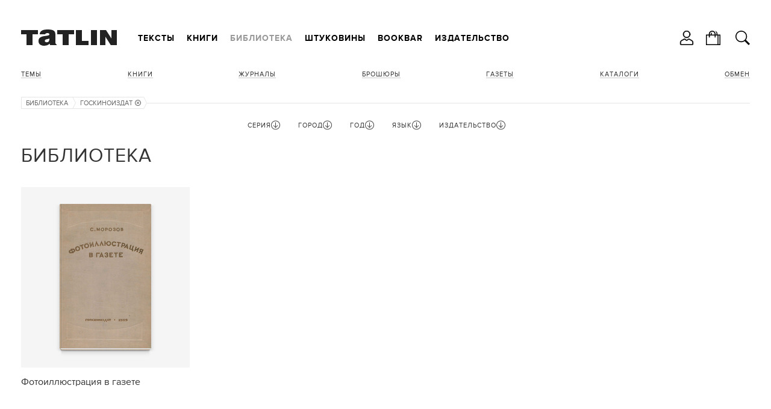

--- FILE ---
content_type: text/html; charset=utf-8
request_url: https://tatlin.ru/lib/all/izdatelstvo/2623
body_size: 34513
content:
<!DOCTYPE html SYSTEM "about:legacy-compat">
<html xmlns="http://www.w3.org/1999/xhtml" xmlns:xlink="http://www.w3.org/1999/xlink" class="noTouch" e-theme-uri="/themes/tatlin"><head><meta http-equiv="Content-Type" content="text/html; charset=utf-8">
<meta charset="utf-8" /><meta name="viewport" content="width=device-width, user-scalable=no, initial-scale=1" /><link rel="shortcut icon" href="/favicon.ico" type="image/png" /><title>Библиотека</title><meta name="yandex-verification" content="cf35d2067fb1eb41" /><script async="async" type="text/javascript" src="/images/i.svg.js?version=15579116468"></script><script async="async" type="text/javascript" src="/Site.js?version=15579116468"></script><script async="async" type="text/javascript" src="/js/page.js?version=15579116468"></script><style>
					body {
						visibility: hidden;
					}
					@media screen and (max-width: 939px) {
						.menuRow {
							display: none;
						}
					}
				</style><link rel="apple-touch-icon" href="/images/logo48.png" type="image/png" sizes="48x48" /><link rel="apple-touch-icon" href="/images/logo64.png" type="image/png" sizes="64x64" /><link rel="apple-touch-icon" href="/images/logo128.png" type="image/png" sizes="128x128" /><link rel="apple-touch-icon" href="/images/logo256.png" type="image/png" sizes="256x256" /><link rel="apple-touch-icon" href="/images/logo512.png" type="image/png" sizes="512x512" /><link rel="icon" href="/images/logo48.png" type="image/png" sizes="48x48" /><link rel="icon" href="/images/logo64.png" type="image/png" sizes="64x64" /><link rel="icon" href="/images/logo128.png" type="image/png" sizes="128x128" /><link rel="icon" href="/images/logo256.png" type="image/png" sizes="256x256" /><link rel="icon" href="/images/logo512.png" type="image/png" sizes="512x512" /><link rel="shortcut icon" href="/favicon.ico" type="image/png" /><link rel="manifest" href="/t.webmanifest" /><script>
if ('serviceWorker' in navigator) {
	navigator.serviceWorker.register('/sw.js')
		.then(function(registration) {
//registration.update();
//			console.log('Service worker зарегистрирован:', registration);
		})
		.catch(function(error) {
			console.log('Ошибка при регистрации service worker-а:', error);
		});
}
//			if (!self.sliderScroll) {
			function sliderScroll($e) {
				const i = Math.round($e.scrollLeft / $e.offsetWidth);
				$e.parentNode.querySelectorAll('.photosScroll-points-item').forEach(($e, idx) => {
					$e.classList.toggle('current', i === idx);
				});
			}
			function itemPhotosNext($e, $scroll, k) {
				if (k > 0) {
					$scroll.scrollLeft = $scroll.scrollLeft + $scroll.parentNode.offsetWidth;
				} else if (k < 0) {
					$scroll.scrollLeft = $scroll.scrollLeft - $scroll.parentNode.offsetWidth;
				}
				$scroll.parentNode.classList.toggle("begin", $scroll.scrollLeft === 0);
				$scroll.parentNode.classList.toggle("end", $scroll.scrollLeft + $scroll.parentNode.offsetWidth === $scroll.scrollWidth);
			}
//			}
			function showInnerPhotos($e, parentId, id) {
				$e.parentNode.querySelectorAll('.photosScroll-scroll-i').forEach(i => i.classList.remove('select'));
				$e.classList.add('select');
				document.querySelectorAll('.innerPhotos-parent' + parentId).forEach(i => i.style.display = 'none');
				document.querySelector('#innerPhotos' + id).style.display = '';
			}
			function showInnerText($e, parentId, id) {
				$e.parentNode.querySelectorAll('.photosScroll-scroll-i').forEach(i => i.classList.remove('select'));
				$e.classList.add('select');
				document.querySelectorAll('.innerText-parent' + parentId).forEach(i => i.style.display = 'none');
				document.querySelector('#innerText' + id).style.display = '';
			}
				</script></head><body class="page"><div class="body"><header><div class="width"><div class="headerFirst"><a class="logo" href="/"><svg><use xlink:href="#logo.svg"></use></svg></a><div class="menuRow"><nav class="mainMenu"><ul class="toMove" data1-to-move="#toArticlesMenu"><li id="toArticlesMenu-articles"><a href="/articles">Тексты</a></li><li id="toArticlesMenu-shop"><a href="/shop">Книги</a></li><li id="toArticlesMenu-lib"><a class="current" href="/lib">Библиотека</a></li><li id="toArticlesMenu-shtukoviny"><a href="/shtukoviny">Штуковины</a></li><li id="toArticlesMenu-"><a href="/shop/bookbar">Bookbar</a></li><li id="toArticlesMenu-about"><a href="/about">Издательство</a></li></ul></nav><div class="burgerMenu" onclick="this.classList.toggle('show', !this.classList.contains('show')); return false;"><a><svg><use xlink:href="#burger.svg"></use></svg></a><div class="burgerMenuPopup" onclick="arguments[0].cancelBubble = true;"><div class="burgerMenu-close" onclick="this.parentNode.parentNode.classList.toggle('show', !this.parentNode.parentNode.classList.contains('show')); return false;"><svg><use xlink:href="#close2.svg"></use></svg></div><nav><ul><li><a onclick="this.parentNode.classList.toggle('show', !this.parentNode.classList.contains('show')); return false;" href="/articles">Тексты</a><ul><li><a href="/articles">Все тексты</a></li><li><a href="/articles/arxitektura">Архитектура</a></li><li><a href="/articles/iskustvo">Искусство</a></li><li><a href="/articles/dizajn"> Дизайн</a></li><li><a href="/articles/sobytiya">События</a></li><li><a href="/articles/lyudi">Люди</a></li></ul></li><li><a onclick="this.parentNode.classList.toggle('show', !this.parentNode.classList.contains('show')); return false;" href="/shop">Книги</a><ul><li><a href="/shop">Все книги</a></li><li><a onclick="this.parentNode.classList.toggle('show', !this.parentNode.classList.contains('show')); return false;" href="/shop/books">Темы</a><ul><li><a href="/shop/books">Все Темы</a></li><li><a href="/shop/arxitektura">Архитектура</a></li><li><a href="/shop/dizajn_interera">Интерьер</a></li><li><a href="/shop/promyshlennyj_dizajn">Дизайн</a></li><li><a href="/shop/iskusstvo">Искусство</a></li><li><a href="/shop/fotografiya">Фотография </a></li><li><a href="/shop/gradostroitelstvo">Градостроительство</a></li><li><a href="/shop/stroitelstvo">Строительство</a></li><li><a href="/shop/gradostroitelstvo">Урбанистика</a></li></ul></li><li><a href="/shop/knigi">Книги</a></li><li><a onclick="this.parentNode.classList.toggle('show', !this.parentNode.classList.contains('show')); return false;" href="/shop/journal">Журналы</a><ul><li><a href="/shop/journal">Все Журналы</a></li><li><a href="/shop/tatlin_news">TATLIN News</a></li><li><a href="/shop/tatlin_mono">TATLIN Mono</a></li><li><a href="/shop/tatlin_plan">TATLIN Plan</a></li><li><a href="/shop/tatlin_zine">TATLIN Zine</a></li></ul></li><li><a href="/shop/raskraski">Раскраски</a></li><li><a href="/shop/plakaty">Плакаты</a></li><li><a href="/shop/putevoditeli">Путеводители</a></li><li><a href="/shop/otkritki">Открытки</a></li><li><a href="/shop/podarochnye_karty">Подарочные карты</a></li><li><a href="/shop/etatlin">eTATLIN</a></li></ul></li><li class="show"><a onclick="this.parentNode.classList.toggle('show', !this.parentNode.classList.contains('show')); return false;" href="/lib">Библиотека</a><ul><li><a href="/lib">Все книги</a></li><li><a onclick="this.parentNode.classList.toggle('show', !this.parentNode.classList.contains('show')); return false;" href="/lib/temy">Темы</a><ul><li><a href="/lib/temy">Все Темы</a></li><li><a href="/lib/arxitektura">Архитектура</a></li><li><a href="/lib/intrerer">Интерьер</a></li><li><a href="/lib/stroitelstvo">Строительство</a></li><li><a href="/lib/iskusstvo">Искусство</a></li><li><a href="/lib/fotografiya">Фотография </a></li><li><a href="/lib/urbanistika">Урбанистика</a></li></ul></li><li><a href="/lib/knigi">Книги</a></li><li><a href="/lib/zhurnaly">Журналы</a></li><li><a href="/lib/broshyury">Брошюры</a></li><li><a href="/lib/gazety">Газеты </a></li><li><a href="/lib/katalogi">Каталоги</a></li></ul></li><li><a onclick="this.parentNode.classList.toggle('show', !this.parentNode.classList.contains('show')); return false;" href="/shtukoviny">Штуковины</a><ul><li><a href="/shtukoviny">
									Все Штуковины</a></li><li><a onclick="this.parentNode.classList.toggle('show', !this.parentNode.classList.contains('show')); return false;" href="/shtukoviny/shtukoviny">Штуковины</a><ul><li><a href="/shtukoviny/shtukoviny">Все Штуковины</a></li><li><a href="/shtukoviny/magnity">Магниты</a></li><li><a href="/shtukoviny/karandashi">Карандаши</a></li><li><a href="/shtukoviny/bloknoty">Блокноты</a></li><li><a href="/shtukoviny/zakladki_knizhnye">Закладки</a></li><li><a href="/shtukoviny/otkrytki">Открытки</a></li><li><a href="/shtukoviny/lekala">Лекала</a></li><li><a href="/shtukoviny/zerkala">Зеркала</a></li><li><a href="/shtukoviny/sumki">Сумки</a></li><li><a href="/shtukoviny/statuetki">Статуэтки</a></li><li><a href="/shtukoviny/konstruktor">Конструктор</a></li><li><a href="/shtukoviny/raznoe">Разное</a></li></ul></li></ul></li><li><a href="/shop/bookbar">Bookbar</a></li><li><a onclick="this.parentNode.classList.toggle('show', !this.parentNode.classList.contains('show')); return false;" href="/about">Издательство</a><ul><li id="toArticlesMenu-about"><a href="/about">Издательство</a></li><li id="toArticlesMenu-contacts"><a href="/contacts">Контакты</a></li><li id="toArticlesMenu-howtobuy"><a href="/howtobuy">Магазины</a></li><li id="toArticlesMenu-delivery"><a href="/delivery">Доставка</a></li><li id="toArticlesMenu-opt"><a href="/opt">Оптовикам</a></li><li id="toArticlesMenu-bankovskie_rekvizity"><a href="/bankovskie_rekvizity">Реквизиты</a></li><li id="toArticlesMenu-politika_obrabotki_personalnyx_dannyx"><a href="/politika_obrabotki_personalnyx_dannyx">Политика</a></li><li id="toArticlesMenu-reg"><a href="/reg">Регистрация</a></li></ul></li></ul></nav></div></div></div></div><ul class="hButtons"><li class="icon"><a title="Кабинет" onclick="!window.Site || Site.showModal('/forms/auth.xml', true, this); return false;"><svg><use xlink:href="#user.svg"></use></svg></a></li><li class="icon"><a href="/order"><svg><use xlink:href="#bag.svg"></use></svg><span class="count orderAmount"></span></a></li><li class="icon"><a class="searchButton" onclick="!window.Site || Site.showModal('/forms/search.xml', true, this, undefined, () =&gt; {setTimeout(`document.querySelector('#modal-searchInput').focus();`, 100);}); return false;"><svg><use xlink:href="#search.svg"></use></svg></a></li></ul></div></header><div class="width"><div class="header"><nav class="articlesMenu"><ul class="toMove" data1-to-move="#toArticlesMenu-lib"><li><a onclick="this.parentNode.classList.toggle('show', !this.parentNode.classList.contains('show')); return false;" href="/lib/temy">Темы</a><ul><li><a href="/lib/arxitektura">Архитектура</a></li><li><a href="/lib/intrerer">Интерьер</a></li><li><a href="/lib/stroitelstvo">Строительство</a></li><li><a href="/lib/iskusstvo">Искусство</a></li><li><a href="/lib/fotografiya">Фотография </a></li><li><a href="/lib/urbanistika">Урбанистика</a></li></ul></li><li><a href="/lib/knigi">Книги</a></li><li><a href="/lib/zhurnaly">Журналы</a></li><li><a href="/lib/broshyury">Брошюры</a></li><li><a href="/lib/gazety">Газеты </a></li><li><a href="/lib/katalogi">Каталоги</a></li><li><a href="/exchange">Обмен</a></li></ul></nav></div><main><nav class="path"><ul><li><a href="/lib">Библиотека</a><svg><use xlink:href="#path.svg"></use></svg></li><li title="Издательство"><a href="/lib/all">Госкиноиздат<svg class="remove"><use xlink:href="#exit.svg"></use></svg></a><svg><use xlink:href="#path.svg"></use></svg></li></ul></nav><div class="filter_row"><form id="filterForm" action="/lib/all" class="filter" onsubmit="!window.Site || Site.filterSubmit(); return false;"><div id="filter2" class="fieldset hide"><div class="filterParamsTitle filterParamsTitleHidable" onclick="this.parentNode.className = this.parentNode.className == 'fieldset hide' ? 'fieldset show' : 'fieldset hide'; return false;"><span>Серия</span><svg class="up"><use xlink:href="#up.svg"></use></svg><svg class="down"><use xlink:href="#down.svg"></use></svg></div><ul class="w14 list filterParamsCnt"><li class="checked"><div class="check" e-id="filter_param2_all" e-onchange="!window.Site || Site.checkParam(this, 2);" style="display: none;">1</div><a href="/lib/all" onclick="!window.Site || Site.checkParam(this, 2, 'all'); return false;">Все</a></li><li e-value="architektura_cssr" class=" disabled"><div class="check" e-id="filter_param2_910" e-name="seriya" e-onchange="!window.Site || Site.checkParam(this, 2);" style="display: none;" e-disabled=""></div><a href="/lib/all/seriya/architektura_cssr" onclick="!window.Site || Site.checkParam(this, 2, 910); return false;">Architektura CSSR</a></li><li e-value="2025" class=" disabled"><div class="check" e-id="filter_param2_2025" e-name="seriya" e-onchange="!window.Site || Site.checkParam(this, 2);" style="display: none;" e-disabled=""></div><a href="/lib/all/seriya/2025" onclick="!window.Site || Site.checkParam(this, 2, 2025); return false;">Bauhausbücher</a></li><li e-value="ca-sovremennaya_arxitektura" class=" disabled"><div class="check" e-id="filter_param2_837" e-name="seriya" e-onchange="!window.Site || Site.checkParam(this, 2);" style="display: none;" e-disabled=""></div><a href="/lib/all/seriya/ca-sovremennaya_arxitektura" onclick="!window.Site || Site.checkParam(this, 2, 837); return false;">CA / Современная архитектура</a></li><li e-value="2337" class=" disabled"><div class="check" e-id="filter_param2_2337" e-name="seriya" e-onchange="!window.Site || Site.checkParam(this, 2);" style="display: none;" e-disabled=""></div><a href="/lib/all/seriya/2337" onclick="!window.Site || Site.checkParam(this, 2, 2337); return false;">Cтроительство и архитектура</a></li><li e-value="1971" class=" disabled"><div class="check" e-id="filter_param2_1971" e-name="seriya" e-onchange="!window.Site || Site.checkParam(this, 2);" style="display: none;" e-disabled=""></div><a href="/lib/all/seriya/1971" onclick="!window.Site || Site.checkParam(this, 2, 1971); return false;">Kunst Kodu</a></li><li e-value="larchitecture_daujourdhui" class=" disabled"><div class="check" e-id="filter_param2_1769" e-name="seriya" e-onchange="!window.Site || Site.checkParam(this, 2);" style="display: none;" e-disabled=""></div><a href="/lib/all/seriya/larchitecture_daujourdhui" onclick="!window.Site || Site.checkParam(this, 2, 1769); return false;">L'architecture d'aujourd'hui</a></li><li e-value="lab" class=" disabled"><div class="check" e-id="filter_param2_1175" e-name="seriya" e-onchange="!window.Site || Site.checkParam(this, 2);" style="display: none;" e-disabled=""></div><a href="/lib/all/seriya/lab" onclick="!window.Site || Site.checkParam(this, 2, 1175); return false;">LAB</a></li><li e-value="1968" class=" disabled"><div class="check" e-id="filter_param2_1968" e-name="seriya" e-onchange="!window.Site || Site.checkParam(this, 2);" style="display: none;" e-disabled=""></div><a href="/lib/all/seriya/1968" onclick="!window.Site || Site.checkParam(this, 2, 1968); return false;">Moderne Bauformen</a></li><li e-value="neue_werbung" class=" disabled"><div class="check" e-id="filter_param2_905" e-name="seriya" e-onchange="!window.Site || Site.checkParam(this, 2);" style="display: none;" e-disabled=""></div><a href="/lib/all/seriya/neue_werbung" onclick="!window.Site || Site.checkParam(this, 2, 905); return false;">Neue Werbung</a></li><li e-value="project" class=" disabled"><div class="check" e-id="filter_param2_916" e-name="seriya" e-onchange="!window.Site || Site.checkParam(this, 2);" style="display: none;" e-disabled=""></div><a href="/lib/all/seriya/project" onclick="!window.Site || Site.checkParam(this, 2, 916); return false;">Project</a></li><li e-value="tatlin_news" class=" disabled"><div class="check" e-id="filter_param2_1254" e-name="seriya" e-onchange="!window.Site || Site.checkParam(this, 2);" style="display: none;" e-disabled=""></div><a href="/lib/all/seriya/tatlin_news" onclick="!window.Site || Site.checkParam(this, 2, 1254); return false;">TATLIN News</a></li><li e-value="akademiya_arxitektury" class=" disabled"><div class="check" e-id="filter_param2_852" e-name="seriya" e-onchange="!window.Site || Site.checkParam(this, 2);" style="display: none;" e-disabled=""></div><a href="/lib/all/seriya/akademiya_arxitektury" onclick="!window.Site || Site.checkParam(this, 2, 852); return false;">Академия архитектуры</a></li><li e-value="akademiya_arxitektury_sssr" class=" disabled"><div class="check" e-id="filter_param2_1256" e-name="seriya" e-onchange="!window.Site || Site.checkParam(this, 2);" style="display: none;" e-disabled=""></div><a href="/lib/all/seriya/akademiya_arxitektury_sssr" onclick="!window.Site || Site.checkParam(this, 2, 1256); return false;">Академия архитектуры СССР</a></li><li e-value="4104" class=" disabled"><div class="check" e-id="filter_param2_4104" e-name="seriya" e-onchange="!window.Site || Site.checkParam(this, 2);" style="display: none;" e-disabled=""></div><a href="/lib/all/seriya/4104" onclick="!window.Site || Site.checkParam(this, 2, 4104); return false;">Археология СССР</a></li><li e-value="arxiwood" class=" disabled"><div class="check" e-id="filter_param2_301" e-name="seriya" e-onchange="!window.Site || Site.checkParam(this, 2);" style="display: none;" e-disabled=""></div><a href="/lib/all/seriya/arxiwood" onclick="!window.Site || Site.checkParam(this, 2, 301); return false;">Архиwood</a></li><li e-value="4462" class=" disabled"><div class="check" e-id="filter_param2_4462" e-name="seriya" e-onchange="!window.Site || Site.checkParam(this, 2);" style="display: none;" e-disabled=""></div><a href="/lib/all/seriya/4462" onclick="!window.Site || Site.checkParam(this, 2, 4462); return false;">Архитектору-проектировщику</a></li><li e-value="arxitektura-prilozhenie_k_stroitelnoj_gazete" class=" disabled"><div class="check" e-id="filter_param2_921" e-name="seriya" e-onchange="!window.Site || Site.checkParam(this, 2);" style="display: none;" e-disabled=""></div><a href="/lib/all/seriya/arxitektura-prilozhenie_k_stroitelnoj_gazete" onclick="!window.Site || Site.checkParam(this, 2, 921); return false;">Архитектура / приложение к Строительной газете</a></li><li e-value="arxitektura_gorodov_sssr" class=" disabled"><div class="check" e-id="filter_param2_986" e-name="seriya" e-onchange="!window.Site || Site.checkParam(this, 2);" style="display: none;" e-disabled=""></div><a href="/lib/all/seriya/arxitektura_gorodov_sssr" onclick="!window.Site || Site.checkParam(this, 2, 986); return false;">Архитектура городов СССР</a></li><li e-value="arxitektura_za_rubezhom" class=" disabled"><div class="check" e-id="filter_param2_858" e-name="seriya" e-onchange="!window.Site || Site.checkParam(this, 2);" style="display: none;" e-disabled=""></div><a href="/lib/all/seriya/arxitektura_za_rubezhom" onclick="!window.Site || Site.checkParam(this, 2, 858); return false;">Архитектура за рубежом</a></li><li e-value="3366" class=" disabled"><div class="check" e-id="filter_param2_3366" e-name="seriya" e-onchange="!window.Site || Site.checkParam(this, 2);" style="display: none;" e-disabled=""></div><a href="/lib/all/seriya/3366" onclick="!window.Site || Site.checkParam(this, 2, 3366); return false;">Архитектура Запада</a></li><li e-value="2444" class=" disabled"><div class="check" e-id="filter_param2_2444" e-name="seriya" e-onchange="!window.Site || Site.checkParam(this, 2);" style="display: none;" e-disabled=""></div><a href="/lib/all/seriya/2444" onclick="!window.Site || Site.checkParam(this, 2, 2444); return false;">Архитектура зарубежных стран</a></li><li e-value="arxitektura_i_stroitelstvo" class=" disabled"><div class="check" e-id="filter_param2_857" e-name="seriya" e-onchange="!window.Site || Site.checkParam(this, 2);" style="display: none;" e-disabled=""></div><a href="/lib/all/seriya/arxitektura_i_stroitelstvo" onclick="!window.Site || Site.checkParam(this, 2, 857); return false;">Архитектура и строительство</a></li><li e-value="arxitektura_moskvy" class=" disabled"><div class="check" e-id="filter_param2_1188" e-name="seriya" e-onchange="!window.Site || Site.checkParam(this, 2);" style="display: none;" e-disabled=""></div><a href="/lib/all/seriya/arxitektura_moskvy" onclick="!window.Site || Site.checkParam(this, 2, 1188); return false;">Архитектура Москвы</a></li><li e-value="arxitektura_sovetskix_obshhestvennyx_sooruzhenij" class=" disabled"><div class="check" e-id="filter_param2_1266" e-name="seriya" e-onchange="!window.Site || Site.checkParam(this, 2);" style="display: none;" e-disabled=""></div><a href="/lib/all/seriya/arxitektura_sovetskix_obshhestvennyx_sooruzhenij" onclick="!window.Site || Site.checkParam(this, 2, 1266); return false;">Архитектура советских общественных сооружений</a></li><li e-value="arxitektura_sssr" class=" disabled"><div class="check" e-id="filter_param2_866" e-name="seriya" e-onchange="!window.Site || Site.checkParam(this, 2);" style="display: none;" e-disabled=""></div><a href="/lib/all/seriya/arxitektura_sssr" onclick="!window.Site || Site.checkParam(this, 2, 866); return false;">Архитектура СССР</a></li><li e-value="arxitektura_strany_sovetov" class=" disabled"><div class="check" e-id="filter_param2_968" e-name="seriya" e-onchange="!window.Site || Site.checkParam(this, 2);" style="display: none;" e-disabled=""></div><a href="/lib/all/seriya/arxitektura_strany_sovetov" onclick="!window.Site || Site.checkParam(this, 2, 968); return false;">Архитектура страны советов</a></li><li e-value="arxitekturnaya_gazeta-prilozhenie" class=" disabled"><div class="check" e-id="filter_param2_925" e-name="seriya" e-onchange="!window.Site || Site.checkParam(this, 2);" style="display: none;" e-disabled=""></div><a href="/lib/all/seriya/arxitekturnaya_gazeta-prilozhenie" onclick="!window.Site || Site.checkParam(this, 2, 925); return false;">Архитектурная газета / приложение</a></li><li e-value="arxitekturnoe_nasledie" class=" disabled"><div class="check" e-id="filter_param2_1258" e-name="seriya" e-onchange="!window.Site || Site.checkParam(this, 2);" style="display: none;" e-disabled=""></div><a href="/lib/all/seriya/arxitekturnoe_nasledie" onclick="!window.Site || Site.checkParam(this, 2, 1258); return false;">Архитектурное наследие</a></li><li e-value="4610" class=" disabled"><div class="check" e-id="filter_param2_4610" e-name="seriya" e-onchange="!window.Site || Site.checkParam(this, 2);" style="display: none;" e-disabled=""></div><a href="/lib/all/seriya/4610" onclick="!window.Site || Site.checkParam(this, 2, 4610); return false;">Архитектурные памятники древних русских городов</a></li><li e-value="aeroporty_regionov" class=" disabled"><div class="check" e-id="filter_param2_1135" e-name="seriya" e-onchange="!window.Site || Site.checkParam(this, 2);" style="display: none;" e-disabled=""></div><a href="/lib/all/seriya/aeroporty_regionov" onclick="!window.Site || Site.checkParam(this, 2, 1135); return false;">Аэропорты регионов</a></li><li e-value="2383" class=" disabled"><div class="check" e-id="filter_param2_2383" e-name="seriya" e-onchange="!window.Site || Site.checkParam(this, 2);" style="display: none;" e-disabled=""></div><a href="/lib/all/seriya/2383" onclick="!window.Site || Site.checkParam(this, 2, 2383); return false;">Библиотека по американскому и европейскому строительству</a></li><li e-value="2256" class=" disabled"><div class="check" e-id="filter_param2_2256" e-name="seriya" e-onchange="!window.Site || Site.checkParam(this, 2);" style="display: none;" e-disabled=""></div><a href="/lib/all/seriya/2256" onclick="!window.Site || Site.checkParam(this, 2, 2256); return false;">Библиотека пролетарского туриста</a></li><li e-value="4236" class=" disabled"><div class="check" e-id="filter_param2_4236" e-name="seriya" e-onchange="!window.Site || Site.checkParam(this, 2);" style="display: none;" e-disabled=""></div><a href="/lib/all/seriya/4236" onclick="!window.Site || Site.checkParam(this, 2, 4236); return false;">Библиотека светотехника</a></li><li e-value="2846" class=" disabled"><div class="check" e-id="filter_param2_2846" e-name="seriya" e-onchange="!window.Site || Site.checkParam(this, 2);" style="display: none;" e-disabled=""></div><a href="/lib/all/seriya/2846" onclick="!window.Site || Site.checkParam(this, 2, 2846); return false;">Библиотека сельского хозяина</a></li><li e-value="4523" class=" disabled"><div class="check" e-id="filter_param2_4523" e-name="seriya" e-onchange="!window.Site || Site.checkParam(this, 2);" style="display: none;" e-disabled=""></div><a href="/lib/all/seriya/4523" onclick="!window.Site || Site.checkParam(this, 2, 4523); return false;">Библиотека электромонтера</a></li><li e-value="2400" class=" disabled"><div class="check" e-id="filter_param2_2400" e-name="seriya" e-onchange="!window.Site || Site.checkParam(this, 2);" style="display: none;" e-disabled=""></div><a href="/lib/all/seriya/2400" onclick="!window.Site || Site.checkParam(this, 2, 2400); return false;">Волго-Донская водная магистраль</a></li><li e-value="2685" class=" disabled"><div class="check" e-id="filter_param2_2685" e-name="seriya" e-onchange="!window.Site || Site.checkParam(this, 2);" style="display: none;" e-disabled=""></div><a href="/lib/all/seriya/2685" onclick="!window.Site || Site.checkParam(this, 2, 2685); return false;">Воспитаем здоровую молодежь</a></li><li e-value="goroda_i_strany" class=" disabled"><div class="check" e-id="filter_param2_1112" e-name="seriya" e-onchange="!window.Site || Site.checkParam(this, 2);" style="display: none;" e-disabled=""></div><a href="/lib/all/seriya/goroda_i_strany" onclick="!window.Site || Site.checkParam(this, 2, 1112); return false;">Города и страны</a></li><li e-value="4573" class=" disabled"><div class="check" e-id="filter_param2_4573" e-name="seriya" e-onchange="!window.Site || Site.checkParam(this, 2);" style="display: none;" e-disabled=""></div><a href="/lib/all/seriya/4573" onclick="!window.Site || Site.checkParam(this, 2, 4573); return false;">Города СССР</a></li><li e-value="dekorativnoe_iskusstvo_sssr" class=" disabled"><div class="check" e-id="filter_param2_943" e-name="seriya" e-onchange="!window.Site || Site.checkParam(this, 2);" style="display: none;" e-disabled=""></div><a href="/lib/all/seriya/dekorativnoe_iskusstvo_sssr" onclick="!window.Site || Site.checkParam(this, 2, 943); return false;">Декоративное искусство СССР</a></li><li e-value="dom_xxi_veka" class=" disabled"><div class="check" e-id="filter_param2_305" e-name="seriya" e-onchange="!window.Site || Site.checkParam(this, 2);" style="display: none;" e-disabled=""></div><a href="/lib/all/seriya/dom_xxi_veka" onclick="!window.Site || Site.checkParam(this, 2, 305); return false;">Дом XXI века</a></li><li e-value="4183" class=" disabled"><div class="check" e-id="filter_param2_4183" e-name="seriya" e-onchange="!window.Site || Site.checkParam(this, 2);" style="display: none;" e-disabled=""></div><a href="/lib/all/seriya/4183" onclick="!window.Site || Site.checkParam(this, 2, 4183); return false;">Дороги к прекрасному</a></li><li e-value="2078" class=" disabled"><div class="check" e-id="filter_param2_2078" e-name="seriya" e-onchange="!window.Site || Site.checkParam(this, 2);" style="display: none;" e-disabled=""></div><a href="/lib/all/seriya/2078" onclick="!window.Site || Site.checkParam(this, 2, 2078); return false;">Ежегодник Общества архитекторов-художников</a></li><li e-value="zodchestvo" class=" disabled"><div class="check" e-id="filter_param2_302" e-name="seriya" e-onchange="!window.Site || Site.checkParam(this, 2);" style="display: none;" e-disabled=""></div><a href="/lib/all/seriya/zodchestvo" onclick="!window.Site || Site.checkParam(this, 2, 302); return false;">Зодчество</a></li><li e-value="4069" class=" disabled"><div class="check" e-id="filter_param2_4069" e-name="seriya" e-onchange="!window.Site || Site.checkParam(this, 2);" style="display: none;" e-disabled=""></div><a href="/lib/all/seriya/4069" onclick="!window.Site || Site.checkParam(this, 2, 4069); return false;">Зодчие нашего города</a></li><li e-value="zodchij" class=" disabled"><div class="check" e-id="filter_param2_1794" e-name="seriya" e-onchange="!window.Site || Site.checkParam(this, 2);" style="display: none;" e-disabled=""></div><a href="/lib/all/seriya/zodchij" onclick="!window.Site || Site.checkParam(this, 2, 1794); return false;">Зодчий</a></li><li e-value="zolotoe_sechenie" class=" disabled"><div class="check" e-id="filter_param2_304" e-name="seriya" e-onchange="!window.Site || Site.checkParam(this, 2);" style="display: none;" e-disabled=""></div><a href="/lib/all/seriya/zolotoe_sechenie" onclick="!window.Site || Site.checkParam(this, 2, 304); return false;">Золотое сечение</a></li><li e-value="iz_arxiva_russkogo_avangarda" class=" disabled"><div class="check" e-id="filter_param2_772" e-name="seriya" e-onchange="!window.Site || Site.checkParam(this, 2);" style="display: none;" e-disabled=""></div><a href="/lib/all/seriya/iz_arxiva_russkogo_avangarda" onclick="!window.Site || Site.checkParam(this, 2, 772); return false;">Из архива русского авангарда</a></li><li e-value="illyustrirovannoe_prilozhenie_k_stroitelnoj_gazete" class=" disabled"><div class="check" e-id="filter_param2_931" e-name="seriya" e-onchange="!window.Site || Site.checkParam(this, 2);" style="display: none;" e-disabled=""></div><a href="/lib/all/seriya/illyustrirovannoe_prilozhenie_k_stroitelnoj_gazete" onclick="!window.Site || Site.checkParam(this, 2, 931); return false;">Иллюстрированное приложение к Строительной газете</a></li><li e-value="iskusstvo" class=" disabled"><div class="check" e-id="filter_param2_1249" e-name="seriya" e-onchange="!window.Site || Site.checkParam(this, 2);" style="display: none;" e-disabled=""></div><a href="/lib/all/seriya/iskusstvo" onclick="!window.Site || Site.checkParam(this, 2, 1249); return false;">Искусство</a></li><li e-value="4388" class=" disabled"><div class="check" e-id="filter_param2_4388" e-name="seriya" e-onchange="!window.Site || Site.checkParam(this, 2);" style="display: none;" e-disabled=""></div><a href="/lib/all/seriya/4388" onclick="!window.Site || Site.checkParam(this, 2, 4388); return false;">Искусство и культура Древнего мира</a></li><li e-value="4543" class=" disabled"><div class="check" e-id="filter_param2_4543" e-name="seriya" e-onchange="!window.Site || Site.checkParam(this, 2);" style="display: none;" e-disabled=""></div><a href="/lib/all/seriya/4543" onclick="!window.Site || Site.checkParam(this, 2, 4543); return false;">Искусство стран и народов мира</a></li><li e-value="4538" class=" disabled"><div class="check" e-id="filter_param2_4538" e-name="seriya" e-onchange="!window.Site || Site.checkParam(this, 2);" style="display: none;" e-disabled=""></div><a href="/lib/all/seriya/4538" onclick="!window.Site || Site.checkParam(this, 2, 4538); return false;">История искусства Древнего Востока</a></li><li e-value="klassiki_teorii_arxitektury" class=" disabled"><div class="check" e-id="filter_param2_1011" e-name="seriya" e-onchange="!window.Site || Site.checkParam(this, 2);" style="display: none;" e-disabled=""></div><a href="/lib/all/seriya/klassiki_teorii_arxitektury" onclick="!window.Site || Site.checkParam(this, 2, 1011); return false;">Классики теории архитектуры</a></li><li e-value="le" class=" disabled"><div class="check" e-id="filter_param2_1155" e-name="seriya" e-onchange="!window.Site || Site.checkParam(this, 2);" style="display: none;" e-disabled=""></div><a href="/lib/all/seriya/le" onclick="!window.Site || Site.checkParam(this, 2, 1155); return false;">ЛЕ</a></li><li e-value="4089" class=" disabled"><div class="check" e-id="filter_param2_4089" e-name="seriya" e-onchange="!window.Site || Site.checkParam(this, 2);" style="display: none;" e-disabled=""></div><a href="/lib/all/seriya/4089" onclick="!window.Site || Site.checkParam(this, 2, 4089); return false;">Малая история искусств</a></li><li e-value="mastera_arxitektury" class=" disabled"><div class="check" e-id="filter_param2_808" e-name="seriya" e-onchange="!window.Site || Site.checkParam(this, 2);" style="display: none;" e-disabled=""></div><a href="/lib/all/seriya/mastera_arxitektury" onclick="!window.Site || Site.checkParam(this, 2, 808); return false;">Мастера архитектуры</a></li><li e-value="3513" class=" disabled"><div class="check" e-id="filter_param2_3513" e-name="seriya" e-onchange="!window.Site || Site.checkParam(this, 2);" style="display: none;" e-disabled=""></div><a href="/lib/all/seriya/3513" onclick="!window.Site || Site.checkParam(this, 2, 3513); return false;">Мастера советского искусства</a></li><li e-value="3509" class=" disabled"><div class="check" e-id="filter_param2_3509" e-name="seriya" e-onchange="!window.Site || Site.checkParam(this, 2);" style="display: none;" e-disabled=""></div><a href="/lib/all/seriya/3509" onclick="!window.Site || Site.checkParam(this, 2, 3509); return false;">Мастера советской архитектуры</a></li><li e-value="material_v_arxitekture" class=" disabled"><div class="check" e-id="filter_param2_1341" e-name="seriya" e-onchange="!window.Site || Site.checkParam(this, 2);" style="display: none;" e-disabled=""></div><a href="/lib/all/seriya/material_v_arxitekture" onclick="!window.Site || Site.checkParam(this, 2, 1341); return false;">Материал в архитектуре</a></li><li e-value="4238" class=" disabled"><div class="check" e-id="filter_param2_4238" e-name="seriya" e-onchange="!window.Site || Site.checkParam(this, 2);" style="display: none;" e-disabled=""></div><a href="/lib/all/seriya/4238" onclick="!window.Site || Site.checkParam(this, 2, 4238); return false;">Мир науки в изобразительном искусстве</a></li><li e-value="4585" class=" disabled"><div class="check" e-id="filter_param2_4585" e-name="seriya" e-onchange="!window.Site || Site.checkParam(this, 2);" style="display: none;" e-disabled=""></div><a href="/lib/all/seriya/4585" onclick="!window.Site || Site.checkParam(this, 2, 4585); return false;">Мир художника</a></li><li e-value="narodnye_arxitektory_sssr" class=" disabled"><div class="check" e-id="filter_param2_1111" e-name="seriya" e-onchange="!window.Site || Site.checkParam(this, 2);" style="display: none;" e-disabled=""></div><a href="/lib/all/seriya/narodnye_arxitektory_sssr" onclick="!window.Site || Site.checkParam(this, 2, 1111); return false;">Народные архитекторы СССР</a></li><li e-value="2070" class=" disabled"><div class="check" e-id="filter_param2_2070" e-name="seriya" e-onchange="!window.Site || Site.checkParam(this, 2);" style="display: none;" e-disabled=""></div><a href="/lib/all/seriya/2070" onclick="!window.Site || Site.checkParam(this, 2, 2070); return false;">Новые сооружения советской архитектуры</a></li><li e-value="4086" class=" disabled"><div class="check" e-id="filter_param2_4086" e-name="seriya" e-onchange="!window.Site || Site.checkParam(this, 2);" style="display: none;" e-disabled=""></div><a href="/lib/all/seriya/4086" onclick="!window.Site || Site.checkParam(this, 2, 4086); return false;">Опыт советской архитектуры</a></li><li e-value="4533" class=" disabled"><div class="check" e-id="filter_param2_4533" e-name="seriya" e-onchange="!window.Site || Site.checkParam(this, 2);" style="display: none;" e-disabled=""></div><a href="/lib/all/seriya/4533" onclick="!window.Site || Site.checkParam(this, 2, 4533); return false;">Очерки истории и теории изобразительных искусств</a></li><li e-value="4237" class=" disabled"><div class="check" e-id="filter_param2_4237" e-name="seriya" e-onchange="!window.Site || Site.checkParam(this, 2);" style="display: none;" e-disabled=""></div><a href="/lib/all/seriya/4237" onclick="!window.Site || Site.checkParam(this, 2, 4237); return false;">Памятники городов России</a></li><li e-value="4549" class=" disabled"><div class="check" e-id="filter_param2_4549" e-name="seriya" e-onchange="!window.Site || Site.checkParam(this, 2);" style="display: none;" e-disabled=""></div><a href="/lib/all/seriya/4549" onclick="!window.Site || Site.checkParam(this, 2, 4549); return false;">Памятники мирового искусства</a></li><li e-value="4109" class=" disabled"><div class="check" e-id="filter_param2_4109" e-name="seriya" e-onchange="!window.Site || Site.checkParam(this, 2);" style="display: none;" e-disabled=""></div><a href="/lib/all/seriya/4109" onclick="!window.Site || Site.checkParam(this, 2, 4109); return false;">Памятники русской архитектуры</a></li><li e-value="2068" class=" disabled"><div class="check" e-id="filter_param2_2068" e-name="seriya" e-onchange="!window.Site || Site.checkParam(this, 2);" style="display: none;" e-disabled=""></div><a href="/lib/all/seriya/2068" onclick="!window.Site || Site.checkParam(this, 2, 2068); return false;">Планировка городов</a></li><li e-value="2460" class=" disabled"><div class="check" e-id="filter_param2_2460" e-name="seriya" e-onchange="!window.Site || Site.checkParam(this, 2);" style="display: none;" e-disabled=""></div><a href="/lib/all/seriya/2460" onclick="!window.Site || Site.checkParam(this, 2, 2460); return false;">По родному краю</a></li><li e-value="2600" class=" disabled"><div class="check" e-id="filter_param2_2600" e-name="seriya" e-onchange="!window.Site || Site.checkParam(this, 2);" style="display: none;" e-disabled=""></div><a href="/lib/all/seriya/2600" onclick="!window.Site || Site.checkParam(this, 2, 2600); return false;">Показательные стройки транспорта</a></li><li e-value="praktika_sovetskogo_gradostroitelstva" class=" disabled"><div class="check" e-id="filter_param2_1245" e-name="seriya" e-onchange="!window.Site || Site.checkParam(this, 2);" style="display: none;" e-disabled=""></div><a href="/lib/all/seriya/praktika_sovetskogo_gradostroitelstva" onclick="!window.Site || Site.checkParam(this, 2, 1245); return false;">Практика советского градостроительства</a></li><li e-value="problemy_sovetskogo_gradostroitelstva" class=" disabled"><div class="check" e-id="filter_param2_821" e-name="seriya" e-onchange="!window.Site || Site.checkParam(this, 2);" style="display: none;" e-disabled=""></div><a href="/lib/all/seriya/problemy_sovetskogo_gradostroitelstva" onclick="!window.Site || Site.checkParam(this, 2, 821); return false;">Проблемы советского градостроительства</a></li><li e-value="publikaciya_odnogo_pamyatnika" class=" disabled"><div class="check" e-id="filter_param2_2620" e-name="seriya" e-onchange="!window.Site || Site.checkParam(this, 2);" style="display: none;" e-disabled=""></div><a href="/lib/all/seriya/publikaciya_odnogo_pamyatnika" onclick="!window.Site || Site.checkParam(this, 2, 2620); return false;">Публикация одного памятника</a></li><li e-value="putevoditel" class=" disabled"><div class="check" e-id="filter_param2_1166" e-name="seriya" e-onchange="!window.Site || Site.checkParam(this, 2);" style="display: none;" e-disabled=""></div><a href="/lib/all/seriya/putevoditel" onclick="!window.Site || Site.checkParam(this, 2, 1166); return false;">Путеводители</a></li><li e-value="sovetskaya_arxitektura" class=" disabled"><div class="check" e-id="filter_param2_871" e-name="seriya" e-onchange="!window.Site || Site.checkParam(this, 2);" style="display: none;" e-disabled=""></div><a href="/lib/all/seriya/sovetskaya_arxitektura" onclick="!window.Site || Site.checkParam(this, 2, 871); return false;">Советская архитектура</a></li><li e-value="2905" class=" disabled"><div class="check" e-id="filter_param2_2905" e-name="seriya" e-onchange="!window.Site || Site.checkParam(this, 2);" style="display: none;" e-disabled=""></div><a href="/lib/all/seriya/2905" onclick="!window.Site || Site.checkParam(this, 2, 2905); return false;">Советские художники</a></li><li e-value="4137" class=" disabled"><div class="check" e-id="filter_param2_4137" e-name="seriya" e-onchange="!window.Site || Site.checkParam(this, 2);" style="display: none;" e-disabled=""></div><a href="/lib/all/seriya/4137" onclick="!window.Site || Site.checkParam(this, 2, 4137); return false;">Сокровища зодчества народов СССР</a></li><li e-value="2621" class=" disabled"><div class="check" e-id="filter_param2_2621" e-name="seriya" e-onchange="!window.Site || Site.checkParam(this, 2);" style="display: none;" e-disabled=""></div><a href="/lib/all/seriya/2621" onclick="!window.Site || Site.checkParam(this, 2, 2621); return false;">Сокровища русского зодчества</a></li><li e-value="4131" class=" disabled"><div class="check" e-id="filter_param2_4131" e-name="seriya" e-onchange="!window.Site || Site.checkParam(this, 2);" style="display: none;" e-disabled=""></div><a href="/lib/all/seriya/4131" onclick="!window.Site || Site.checkParam(this, 2, 4131); return false;">Специальность «Архитектура»</a></li><li e-value="4708" class=" disabled"><div class="check" e-id="filter_param2_4708" e-name="seriya" e-onchange="!window.Site || Site.checkParam(this, 2);" style="display: none;" e-disabled=""></div><a href="/lib/all/seriya/4708" onclick="!window.Site || Site.checkParam(this, 2, 4708); return false;">Справочние электромонтажника</a></li><li e-value="spravochnik_arxitektora" class=" disabled"><div class="check" e-id="filter_param2_989" e-name="seriya" e-onchange="!window.Site || Site.checkParam(this, 2);" style="display: none;" e-disabled=""></div><a href="/lib/all/seriya/spravochnik_arxitektora" onclick="!window.Site || Site.checkParam(this, 2, 989); return false;">Справочник архитектора</a></li><li e-value="4732" class=" disabled"><div class="check" e-id="filter_param2_4732" e-name="seriya" e-onchange="!window.Site || Site.checkParam(this, 2);" style="display: none;" e-disabled=""></div><a href="/lib/all/seriya/4732" onclick="!window.Site || Site.checkParam(this, 2, 4732); return false;">Справочник рабочего</a></li><li e-value="4528" class=" disabled"><div class="check" e-id="filter_param2_4528" e-name="seriya" e-onchange="!window.Site || Site.checkParam(this, 2);" style="display: none;" e-disabled=""></div><a href="/lib/all/seriya/4528" onclick="!window.Site || Site.checkParam(this, 2, 4528); return false;">Справочник строителя</a></li><li e-value="1944" class=" disabled"><div class="check" e-id="filter_param2_1944" e-name="seriya" e-onchange="!window.Site || Site.checkParam(this, 2);" style="display: none;" e-disabled=""></div><a href="/lib/all/seriya/1944" onclick="!window.Site || Site.checkParam(this, 2, 1944); return false;">Старик Букашкин</a></li><li e-value="stroitelnaya_gazeta" class=" disabled"><div class="check" e-id="filter_param2_935" e-name="seriya" e-onchange="!window.Site || Site.checkParam(this, 2);" style="display: none;" e-disabled=""></div><a href="/lib/all/seriya/stroitelnaya_gazeta" onclick="!window.Site || Site.checkParam(this, 2, 935); return false;">Строительная газета</a></li><li e-value="stroitelstvo_i_arxitektura" class=" disabled"><div class="check" e-id="filter_param2_763" e-name="seriya" e-onchange="!window.Site || Site.checkParam(this, 2);" style="display: none;" e-disabled=""></div><a href="/lib/all/seriya/stroitelstvo_i_arxitektura" onclick="!window.Site || Site.checkParam(this, 2, 763); return false;">Строительство и архитектура</a></li><li e-value="stroitelstvo_i_arxitektura_za_rubezhom" class=" disabled"><div class="check" e-id="filter_param2_1196" e-name="seriya" e-onchange="!window.Site || Site.checkParam(this, 2);" style="display: none;" e-disabled=""></div><a href="/lib/all/seriya/stroitelstvo_i_arxitektura_za_rubezhom" onclick="!window.Site || Site.checkParam(this, 2, 1196); return false;">Строительство и архитектура за рубежом</a></li><li e-value="stroitelstvo_i_arxitektura_leningrada" class=" disabled"><div class="check" e-id="filter_param2_847" e-name="seriya" e-onchange="!window.Site || Site.checkParam(this, 2);" style="display: none;" e-disabled=""></div><a href="/lib/all/seriya/stroitelstvo_i_arxitektura_leningrada" onclick="!window.Site || Site.checkParam(this, 2, 847); return false;">Строительство и архитектура Ленинграда</a></li><li e-value="stroitelstvo_i_arxitektura_moskvy" class=" disabled"><div class="check" e-id="filter_param2_885" e-name="seriya" e-onchange="!window.Site || Site.checkParam(this, 2);" style="display: none;" e-disabled=""></div><a href="/lib/all/seriya/stroitelstvo_i_arxitektura_moskvy" onclick="!window.Site || Site.checkParam(this, 2, 885); return false;">Строительство и архитектура Москвы</a></li><li e-value="2969" class=" disabled"><div class="check" e-id="filter_param2_2969" e-name="seriya" e-onchange="!window.Site || Site.checkParam(this, 2);" style="display: none;" e-disabled=""></div><a href="/lib/all/seriya/2969" onclick="!window.Site || Site.checkParam(this, 2, 2969); return false;">Строительство Москвы</a></li><li e-value="4175" class=" disabled"><div class="check" e-id="filter_param2_4175" e-name="seriya" e-onchange="!window.Site || Site.checkParam(this, 2);" style="display: none;" e-disabled=""></div><a href="/lib/all/seriya/4175" onclick="!window.Site || Site.checkParam(this, 2, 4175); return false;">Творческая трибуна архитектора</a></li><li e-value="tvorchestvo" class=" disabled"><div class="check" e-id="filter_param2_889" e-name="seriya" e-onchange="!window.Site || Site.checkParam(this, 2);" style="display: none;" e-disabled=""></div><a href="/lib/all/seriya/tvorchestvo" onclick="!window.Site || Site.checkParam(this, 2, 889); return false;">Творчество</a></li><li e-value="texnicheskaya_estetika" class=" disabled"><div class="check" e-id="filter_param2_901" e-name="seriya" e-onchange="!window.Site || Site.checkParam(this, 2);" style="display: none;" e-disabled=""></div><a href="/lib/all/seriya/texnicheskaya_estetika" onclick="!window.Site || Site.checkParam(this, 2, 901); return false;">Техническая эстетика</a></li><li e-value="4083" class=" disabled"><div class="check" e-id="filter_param2_4083" e-name="seriya" e-onchange="!window.Site || Site.checkParam(this, 2);" style="display: none;" e-disabled=""></div><a href="/lib/all/seriya/4083" onclick="!window.Site || Site.checkParam(this, 2, 4083); return false;">Туристу о Ленинграде</a></li><li e-value="forma-r" class=" disabled"><div class="check" e-id="filter_param2_1202" e-name="seriya" e-onchange="!window.Site || Site.checkParam(this, 2);" style="display: none;" e-disabled=""></div><a href="/lib/all/seriya/forma-r" onclick="!window.Site || Site.checkParam(this, 2, 1202); return false;">Форма-Р</a></li><li e-value="xudozhnik" class=" disabled"><div class="check" e-id="filter_param2_895" e-name="seriya" e-onchange="!window.Site || Site.checkParam(this, 2);" style="display: none;" e-disabled=""></div><a href="/lib/all/seriya/xudozhnik" onclick="!window.Site || Site.checkParam(this, 2, 895); return false;">Художник</a></li><li e-value="2365" class=" disabled"><div class="check" e-id="filter_param2_2365" e-name="seriya" e-onchange="!window.Site || Site.checkParam(this, 2);" style="display: none;" e-disabled=""></div><a href="/lib/all/seriya/2365" onclick="!window.Site || Site.checkParam(this, 2, 2365); return false;">Человек и окружающая среда</a></li><li e-value="2227" class=" disabled"><div class="check" e-id="filter_param2_2227" e-name="seriya" e-onchange="!window.Site || Site.checkParam(this, 2);" style="display: none;" e-disabled=""></div><a href="/lib/all/seriya/2227" onclick="!window.Site || Site.checkParam(this, 2, 2227); return false;">Человек и окружающий мир</a></li><li e-value="4422" class=" disabled"><div class="check" e-id="filter_param2_4422" e-name="seriya" e-onchange="!window.Site || Site.checkParam(this, 2);" style="display: none;" e-disabled=""></div><a href="/lib/all/seriya/4422" onclick="!window.Site || Site.checkParam(this, 2, 4422); return false;">Школа современного строителя</a></li><li e-value="4582" class=" disabled"><div class="check" e-id="filter_param2_4582" e-name="seriya" e-onchange="!window.Site || Site.checkParam(this, 2);" style="display: none;" e-disabled=""></div><a href="/lib/all/seriya/4582" onclick="!window.Site || Site.checkParam(this, 2, 4582); return false;">Школа художника-оформителя</a></li><li e-value="shtukovina" class=" disabled"><div class="check" e-id="filter_param2_1570" e-name="seriya" e-onchange="!window.Site || Site.checkParam(this, 2);" style="display: none;" e-disabled=""></div><a href="/lib/all/seriya/shtukovina" onclick="!window.Site || Site.checkParam(this, 2, 1570); return false;">Шт.уковина</a></li><li e-value="eko-bereg" class=" disabled"><div class="check" e-id="filter_param2_1265" e-name="seriya" e-onchange="!window.Site || Site.checkParam(this, 2);" style="display: none;" e-disabled=""></div><a href="/lib/all/seriya/eko-bereg" onclick="!window.Site || Site.checkParam(this, 2, 1265); return false;">Эко-берег</a></li></ul></div><div id="filter12" class="fieldset hide"><div class="filterParamsTitle filterParamsTitleHidable" onclick="this.parentNode.className = this.parentNode.className == 'fieldset hide' ? 'fieldset show' : 'fieldset hide'; return false;"><span>Город</span><svg class="up"><use xlink:href="#up.svg"></use></svg><svg class="down"><use xlink:href="#down.svg"></use></svg></div><ul class="w14 list filterParamsCnt"><li class="checked"><div class="check" e-id="filter_param12_all" e-onchange="!window.Site || Site.checkParam(this, 12);" style="display: none;">1</div><a href="/lib/all" onclick="!window.Site || Site.checkParam(this, 12, 'all'); return false;">Любой</a></li><li e-value="3510" class=" disabled"><div class="check" e-id="filter_param12_3510" e-name="gorod" e-onchange="!window.Site || Site.checkParam(this, 12);" style="display: none;" e-disabled=""></div><a href="/lib/all/gorod/3510" onclick="!window.Site || Site.checkParam(this, 12, 3510); return false;">1875</a></li><li e-value="2887" class=" disabled"><div class="check" e-id="filter_param12_2887" e-name="gorod" e-onchange="!window.Site || Site.checkParam(this, 12);" style="display: none;" e-disabled=""></div><a href="/lib/all/gorod/2887" onclick="!window.Site || Site.checkParam(this, 12, 2887); return false;">1913</a></li><li e-value="2485" class=" disabled"><div class="check" e-id="filter_param12_2485" e-name="gorod" e-onchange="!window.Site || Site.checkParam(this, 12);" style="display: none;" e-disabled=""></div><a href="/lib/all/gorod/2485" onclick="!window.Site || Site.checkParam(this, 12, 2485); return false;">1929</a></li><li e-value="2837" class=" disabled"><div class="check" e-id="filter_param12_2837" e-name="gorod" e-onchange="!window.Site || Site.checkParam(this, 12);" style="display: none;" e-disabled=""></div><a href="/lib/all/gorod/2837" onclick="!window.Site || Site.checkParam(this, 12, 2837); return false;">1937</a></li><li e-value="3368" class=" disabled"><div class="check" e-id="filter_param12_3368" e-name="gorod" e-onchange="!window.Site || Site.checkParam(this, 12);" style="display: none;" e-disabled=""></div><a href="/lib/all/gorod/3368" onclick="!window.Site || Site.checkParam(this, 12, 3368); return false;">1940</a></li><li e-value="4087" class=" disabled"><div class="check" e-id="filter_param12_4087" e-name="gorod" e-onchange="!window.Site || Site.checkParam(this, 12);" style="display: none;" e-disabled=""></div><a href="/lib/all/gorod/4087" onclick="!window.Site || Site.checkParam(this, 12, 4087); return false;">973</a></li><li e-value="4158" class=" disabled"><div class="check" e-id="filter_param12_4158" e-name="gorod" e-onchange="!window.Site || Site.checkParam(this, 12);" style="display: none;" e-disabled=""></div><a href="/lib/all/gorod/4158" onclick="!window.Site || Site.checkParam(this, 12, 4158); return false;">Алма-Ата</a></li><li e-value="3423" class=" disabled"><div class="check" e-id="filter_param12_3423" e-name="gorod" e-onchange="!window.Site || Site.checkParam(this, 12);" style="display: none;" e-disabled=""></div><a href="/lib/all/gorod/3423" onclick="!window.Site || Site.checkParam(this, 12, 3423); return false;">Архангельск</a></li><li e-value="3627" class=" disabled"><div class="check" e-id="filter_param12_3627" e-name="gorod" e-onchange="!window.Site || Site.checkParam(this, 12);" style="display: none;" e-disabled=""></div><a href="/lib/all/gorod/3627" onclick="!window.Site || Site.checkParam(this, 12, 3627); return false;">Астрахань</a></li><li e-value="2941" class=" disabled"><div class="check" e-id="filter_param12_2941" e-name="gorod" e-onchange="!window.Site || Site.checkParam(this, 12);" style="display: none;" e-disabled=""></div><a href="/lib/all/gorod/2941" onclick="!window.Site || Site.checkParam(this, 12, 2941); return false;">Баку</a></li><li e-value="berlin" class=" disabled"><div class="check" e-id="filter_param12_506" e-name="gorod" e-onchange="!window.Site || Site.checkParam(this, 12);" style="display: none;" e-disabled=""></div><a href="/lib/all/gorod/berlin" onclick="!window.Site || Site.checkParam(this, 12, 506); return false;">Берлин</a></li><li e-value="2922" class=" disabled"><div class="check" e-id="filter_param12_2922" e-name="gorod" e-onchange="!window.Site || Site.checkParam(this, 12);" style="display: none;" e-disabled=""></div><a href="/lib/all/gorod/2922" onclick="!window.Site || Site.checkParam(this, 12, 2922); return false;">Бостон</a></li><li e-value="2048" class=" disabled"><div class="check" e-id="filter_param12_2048" e-name="gorod" e-onchange="!window.Site || Site.checkParam(this, 12);" style="display: none;" e-disabled=""></div><a href="/lib/all/gorod/2048" onclick="!window.Site || Site.checkParam(this, 12, 2048); return false;">Братислава</a></li><li e-value="2477" class=" disabled"><div class="check" e-id="filter_param12_2477" e-name="gorod" e-onchange="!window.Site || Site.checkParam(this, 12);" style="display: none;" e-disabled=""></div><a href="/lib/all/gorod/2477" onclick="!window.Site || Site.checkParam(this, 12, 2477); return false;">Брянск</a></li><li e-value="4749" class=" disabled"><div class="check" e-id="filter_param12_4749" e-name="gorod" e-onchange="!window.Site || Site.checkParam(this, 12);" style="display: none;" e-disabled=""></div><a href="/lib/all/gorod/4749" onclick="!window.Site || Site.checkParam(this, 12, 4749); return false;">Будапешт</a></li><li e-value="4176" class=" disabled"><div class="check" e-id="filter_param12_4176" e-name="gorod" e-onchange="!window.Site || Site.checkParam(this, 12);" style="display: none;" e-disabled=""></div><a href="/lib/all/gorod/4176" onclick="!window.Site || Site.checkParam(this, 12, 4176); return false;">Бухарест</a></li><li e-value="917" class=" disabled"><div class="check" e-id="filter_param12_917" e-name="gorod" e-onchange="!window.Site || Site.checkParam(this, 12);" style="display: none;" e-disabled=""></div><a href="/lib/all/gorod/917" onclick="!window.Site || Site.checkParam(this, 12, 917); return false;">Варшава</a></li><li e-value="3588" class=" disabled"><div class="check" e-id="filter_param12_3588" e-name="gorod" e-onchange="!window.Site || Site.checkParam(this, 12);" style="display: none;" e-disabled=""></div><a href="/lib/all/gorod/3588" onclick="!window.Site || Site.checkParam(this, 12, 3588); return false;">Вильна</a></li><li e-value="1255" class=" disabled"><div class="check" e-id="filter_param12_1255" e-name="gorod" e-onchange="!window.Site || Site.checkParam(this, 12);" style="display: none;" e-disabled=""></div><a href="/lib/all/gorod/1255" onclick="!window.Site || Site.checkParam(this, 12, 1255); return false;">Вильнюс</a></li><li e-value="vitebsk" class=" disabled"><div class="check" e-id="filter_param12_1649" e-name="gorod" e-onchange="!window.Site || Site.checkParam(this, 12);" style="display: none;" e-disabled=""></div><a href="/lib/all/gorod/vitebsk" onclick="!window.Site || Site.checkParam(this, 12, 1649); return false;">Витебск</a></li><li e-value="3422" class=" disabled"><div class="check" e-id="filter_param12_3422" e-name="gorod" e-onchange="!window.Site || Site.checkParam(this, 12);" style="display: none;" e-disabled=""></div><a href="/lib/all/gorod/3422" onclick="!window.Site || Site.checkParam(this, 12, 3422); return false;">Владивосток</a></li><li e-value="2768" class=" disabled"><div class="check" e-id="filter_param12_2768" e-name="gorod" e-onchange="!window.Site || Site.checkParam(this, 12);" style="display: none;" e-disabled=""></div><a href="/lib/all/gorod/2768" onclick="!window.Site || Site.checkParam(this, 12, 2768); return false;">Владимир</a></li><li e-value="2793" class=" disabled"><div class="check" e-id="filter_param12_2793" e-name="gorod" e-onchange="!window.Site || Site.checkParam(this, 12);" style="display: none;" e-disabled=""></div><a href="/lib/all/gorod/2793" onclick="!window.Site || Site.checkParam(this, 12, 2793); return false;">Владимир-на-Клязьме</a></li><li e-value="987" class=" disabled"><div class="check" e-id="filter_param12_987" e-name="gorod" e-onchange="!window.Site || Site.checkParam(this, 12);" style="display: none;" e-disabled=""></div><a href="/lib/all/gorod/987" onclick="!window.Site || Site.checkParam(this, 12, 987); return false;">Волгоград</a></li><li e-value="2474" class=" disabled"><div class="check" e-id="filter_param12_2474" e-name="gorod" e-onchange="!window.Site || Site.checkParam(this, 12);" style="display: none;" e-disabled=""></div><a href="/lib/all/gorod/2474" onclick="!window.Site || Site.checkParam(this, 12, 2474); return false;">Вологда</a></li><li e-value="2861" class=" disabled"><div class="check" e-id="filter_param12_2861" e-name="gorod" e-onchange="!window.Site || Site.checkParam(this, 12);" style="display: none;" e-disabled=""></div><a href="/lib/all/gorod/2861" onclick="!window.Site || Site.checkParam(this, 12, 2861); return false;">Воронеж</a></li><li e-value="2832" class=" disabled"><div class="check" e-id="filter_param12_2832" e-name="gorod" e-onchange="!window.Site || Site.checkParam(this, 12);" style="display: none;" e-disabled=""></div><a href="/lib/all/gorod/2832" onclick="!window.Site || Site.checkParam(this, 12, 2832); return false;">Вятка</a></li><li e-value="4105" class=" disabled"><div class="check" e-id="filter_param12_4105" e-name="gorod" e-onchange="!window.Site || Site.checkParam(this, 12);" style="display: none;" e-disabled=""></div><a href="/lib/all/gorod/4105" onclick="!window.Site || Site.checkParam(this, 12, 4105); return false;">Горький</a></li><li e-value="1161" class=" disabled"><div class="check" e-id="filter_param12_1161" e-name="gorod" e-onchange="!window.Site || Site.checkParam(this, 12);" style="display: none;" e-disabled=""></div><a href="/lib/all/gorod/1161" onclick="!window.Site || Site.checkParam(this, 12, 1161); return false;">Гурьев </a></li><li e-value="3624" class=" disabled"><div class="check" e-id="filter_param12_3624" e-name="gorod" e-onchange="!window.Site || Site.checkParam(this, 12);" style="display: none;" e-disabled=""></div><a href="/lib/all/gorod/3624" onclick="!window.Site || Site.checkParam(this, 12, 3624); return false;">Дербент</a></li><li e-value="2706" class=" disabled"><div class="check" e-id="filter_param12_2706" e-name="gorod" e-onchange="!window.Site || Site.checkParam(this, 12);" style="display: none;" e-disabled=""></div><a href="/lib/all/gorod/2706" onclick="!window.Site || Site.checkParam(this, 12, 2706); return false;">Дмитров</a></li><li e-value="4668" class=" disabled"><div class="check" e-id="filter_param12_4668" e-name="gorod" e-onchange="!window.Site || Site.checkParam(this, 12);" style="display: none;" e-disabled=""></div><a href="/lib/all/gorod/4668" onclick="!window.Site || Site.checkParam(this, 12, 4668); return false;">Днепропетровск</a></li><li e-value="4410" class=" disabled"><div class="check" e-id="filter_param12_4410" e-name="gorod" e-onchange="!window.Site || Site.checkParam(this, 12);" style="display: none;" e-disabled=""></div><a href="/lib/all/gorod/4410" onclick="!window.Site || Site.checkParam(this, 12, 4410); return false;">Донецк</a></li><li e-value="ekaterinburg" class=" disabled"><div class="check" e-id="filter_param12_445" e-name="gorod" e-onchange="!window.Site || Site.checkParam(this, 12);" style="display: none;" e-disabled=""></div><a href="/lib/all/gorod/ekaterinburg" onclick="!window.Site || Site.checkParam(this, 12, 445); return false;">Екатеринбург</a></li><li e-value="erevan" class=" disabled"><div class="check" e-id="filter_param12_449" e-name="gorod" e-onchange="!window.Site || Site.checkParam(this, 12);" style="display: none;" e-disabled=""></div><a href="/lib/all/gorod/erevan" onclick="!window.Site || Site.checkParam(this, 12, 449); return false;">Ереван</a></li><li e-value="2903" class=" disabled"><div class="check" e-id="filter_param12_2903" e-name="gorod" e-onchange="!window.Site || Site.checkParam(this, 12);" style="display: none;" e-disabled=""></div><a href="/lib/all/gorod/2903" onclick="!window.Site || Site.checkParam(this, 12, 2903); return false;">Ижевск</a></li><li e-value="irkutsk" class=" disabled"><div class="check" e-id="filter_param12_477" e-name="gorod" e-onchange="!window.Site || Site.checkParam(this, 12);" style="display: none;" e-disabled=""></div><a href="/lib/all/gorod/irkutsk" onclick="!window.Site || Site.checkParam(this, 12, 477); return false;">Иркутск</a></li><li e-value="kazan" class=" disabled"><div class="check" e-id="filter_param12_508" e-name="gorod" e-onchange="!window.Site || Site.checkParam(this, 12);" style="display: none;" e-disabled=""></div><a href="/lib/all/gorod/kazan" onclick="!window.Site || Site.checkParam(this, 12, 508); return false;">Казань</a></li><li e-value="773" class=" disabled"><div class="check" e-id="filter_param12_773" e-name="gorod" e-onchange="!window.Site || Site.checkParam(this, 12);" style="display: none;" e-disabled=""></div><a href="/lib/all/gorod/773" onclick="!window.Site || Site.checkParam(this, 12, 773); return false;">Киев</a></li><li e-value="2847" class=" disabled"><div class="check" e-id="filter_param12_2847" e-name="gorod" e-onchange="!window.Site || Site.checkParam(this, 12);" style="display: none;" e-disabled=""></div><a href="/lib/all/gorod/2847" onclick="!window.Site || Site.checkParam(this, 12, 2847); return false;">Киров</a></li><li e-value="2616" class=" disabled"><div class="check" e-id="filter_param12_2616" e-name="gorod" e-onchange="!window.Site || Site.checkParam(this, 12);" style="display: none;" e-disabled=""></div><a href="/lib/all/gorod/2616" onclick="!window.Site || Site.checkParam(this, 12, 2616); return false;">Кишинёв</a></li><li e-value="4248" class=" disabled"><div class="check" e-id="filter_param12_4248" e-name="gorod" e-onchange="!window.Site || Site.checkParam(this, 12);" style="display: none;" e-disabled=""></div><a href="/lib/all/gorod/4248" onclick="!window.Site || Site.checkParam(this, 12, 4248); return false;">Кострома</a></li><li e-value="4571" class=" disabled"><div class="check" e-id="filter_param12_4571" e-name="gorod" e-onchange="!window.Site || Site.checkParam(this, 12);" style="display: none;" e-disabled=""></div><a href="/lib/all/gorod/4571" onclick="!window.Site || Site.checkParam(this, 12, 4571); return false;">Краснодар</a></li><li e-value="3500" class=" disabled"><div class="check" e-id="filter_param12_3500" e-name="gorod" e-onchange="!window.Site || Site.checkParam(this, 12);" style="display: none;" e-disabled=""></div><a href="/lib/all/gorod/3500" onclick="!window.Site || Site.checkParam(this, 12, 3500); return false;">Красноярск</a></li><li e-value="3515" class=" disabled"><div class="check" e-id="filter_param12_3515" e-name="gorod" e-onchange="!window.Site || Site.checkParam(this, 12);" style="display: none;" e-disabled=""></div><a href="/lib/all/gorod/3515" onclick="!window.Site || Site.checkParam(this, 12, 3515); return false;">Куйбышев</a></li><li e-value="4576" class=" disabled"><div class="check" e-id="filter_param12_4576" e-name="gorod" e-onchange="!window.Site || Site.checkParam(this, 12);" style="display: none;" e-disabled=""></div><a href="/lib/all/gorod/4576" onclick="!window.Site || Site.checkParam(this, 12, 4576); return false;">Куйбышев-Москва</a></li><li e-value="803" class=" disabled"><div class="check" e-id="filter_param12_803" e-name="gorod" e-onchange="!window.Site || Site.checkParam(this, 12);" style="display: none;" e-disabled=""></div><a href="/lib/all/gorod/803" onclick="!window.Site || Site.checkParam(this, 12, 803); return false;">Лейпциг</a></li><li e-value="739" class=" disabled"><div class="check" e-id="filter_param12_739" e-name="gorod" e-onchange="!window.Site || Site.checkParam(this, 12);" style="display: none;" e-disabled=""></div><a href="/lib/all/gorod/739" onclick="!window.Site || Site.checkParam(this, 12, 739); return false;">Ленинград</a></li><li e-value="2163" class=" disabled"><div class="check" e-id="filter_param12_2163" e-name="gorod" e-onchange="!window.Site || Site.checkParam(this, 12);" style="display: none;" e-disabled=""></div><a href="/lib/all/gorod/2163" onclick="!window.Site || Site.checkParam(this, 12, 2163); return false;">Лондон</a></li><li e-value="4156" class=" disabled"><div class="check" e-id="filter_param12_4156" e-name="gorod" e-onchange="!window.Site || Site.checkParam(this, 12);" style="display: none;" e-disabled=""></div><a href="/lib/all/gorod/4156" onclick="!window.Site || Site.checkParam(this, 12, 4156); return false;">Львов</a></li><li e-value="2907" class=" disabled"><div class="check" e-id="filter_param12_2907" e-name="gorod" e-onchange="!window.Site || Site.checkParam(this, 12);" style="display: none;" e-disabled=""></div><a href="/lib/all/gorod/2907" onclick="!window.Site || Site.checkParam(this, 12, 2907); return false;">Львов/ Киев</a></li><li e-value="4702" class=" disabled"><div class="check" e-id="filter_param12_4702" e-name="gorod" e-onchange="!window.Site || Site.checkParam(this, 12);" style="display: none;" e-disabled=""></div><a href="/lib/all/gorod/4702" onclick="!window.Site || Site.checkParam(this, 12, 4702); return false;">Магадан</a></li><li e-value="3628" class=" disabled"><div class="check" e-id="filter_param12_3628" e-name="gorod" e-onchange="!window.Site || Site.checkParam(this, 12);" style="display: none;" e-disabled=""></div><a href="/lib/all/gorod/3628" onclick="!window.Site || Site.checkParam(this, 12, 3628); return false;">Махачкала</a></li><li e-value="1246" class=" disabled"><div class="check" e-id="filter_param12_1246" e-name="gorod" e-onchange="!window.Site || Site.checkParam(this, 12);" style="display: none;" e-disabled=""></div><a href="/lib/all/gorod/1246" onclick="!window.Site || Site.checkParam(this, 12, 1246); return false;">Минск</a></li><li e-value="3520" class=" disabled"><div class="check" e-id="filter_param12_3520" e-name="gorod" e-onchange="!window.Site || Site.checkParam(this, 12);" style="display: none;" e-disabled=""></div><a href="/lib/all/gorod/3520" onclick="!window.Site || Site.checkParam(this, 12, 3520); return false;">Могилёв</a></li><li e-value="4544" class=" disabled"><div class="check" e-id="filter_param12_4544" e-name="gorod" e-onchange="!window.Site || Site.checkParam(this, 12);" style="display: none;" e-disabled=""></div><a href="/lib/all/gorod/4544" onclick="!window.Site || Site.checkParam(this, 12, 4544); return false;">мос</a></li><li e-value="moskva" class=""><div class="check" e-id="filter_param12_448" e-name="gorod" e-onchange="!window.Site || Site.checkParam(this, 12);" style="display: none;"></div><a href="/lib/all/gorod/moskva" onclick="!window.Site || Site.checkParam(this, 12, 448); return false;">Москва</a></li><li e-value="1123" class=" disabled"><div class="check" e-id="filter_param12_1123" e-name="gorod" e-onchange="!window.Site || Site.checkParam(this, 12);" style="display: none;" e-disabled=""></div><a href="/lib/all/gorod/1123" onclick="!window.Site || Site.checkParam(this, 12, 1123); return false;">Москва (Лондон)</a></li><li e-value="4203" class=" disabled"><div class="check" e-id="filter_param12_4203" e-name="gorod" e-onchange="!window.Site || Site.checkParam(this, 12);" style="display: none;" e-disabled=""></div><a href="/lib/all/gorod/4203" onclick="!window.Site || Site.checkParam(this, 12, 4203); return false;">Москва-Ленинград</a></li><li e-value="3542" class=" disabled"><div class="check" e-id="filter_param12_3542" e-name="gorod" e-onchange="!window.Site || Site.checkParam(this, 12);" style="display: none;" e-disabled=""></div><a href="/lib/all/gorod/3542" onclick="!window.Site || Site.checkParam(this, 12, 3542); return false;">Москва/Баку</a></li><li e-value="2073" class=" disabled"><div class="check" e-id="filter_param12_2073" e-name="gorod" e-onchange="!window.Site || Site.checkParam(this, 12);" style="display: none;" e-disabled=""></div><a href="/lib/all/gorod/2073" onclick="!window.Site || Site.checkParam(this, 12, 2073); return false;">Москва/Ленинград </a></li><li e-value="2003" class=" disabled"><div class="check" e-id="filter_param12_2003" e-name="gorod" e-onchange="!window.Site || Site.checkParam(this, 12);" style="display: none;" e-disabled=""></div><a href="/lib/all/gorod/2003" onclick="!window.Site || Site.checkParam(this, 12, 2003); return false;">Москва/Петроград</a></li><li e-value="myunxen" class=" disabled"><div class="check" e-id="filter_param12_507" e-name="gorod" e-onchange="!window.Site || Site.checkParam(this, 12);" style="display: none;" e-disabled=""></div><a href="/lib/all/gorod/myunxen" onclick="!window.Site || Site.checkParam(this, 12, 507); return false;">Мюнхен</a></li><li e-value="nizhnij_novgorod" class=" disabled"><div class="check" e-id="filter_param12_511" e-name="gorod" e-onchange="!window.Site || Site.checkParam(this, 12);" style="display: none;" e-disabled=""></div><a href="/lib/all/gorod/nizhnij_novgorod" onclick="!window.Site || Site.checkParam(this, 12, 511); return false;">Нижний Новгород</a></li><li e-value="2671" class=" disabled"><div class="check" e-id="filter_param12_2671" e-name="gorod" e-onchange="!window.Site || Site.checkParam(this, 12);" style="display: none;" e-disabled=""></div><a href="/lib/all/gorod/2671" onclick="!window.Site || Site.checkParam(this, 12, 2671); return false;">Николаев</a></li><li e-value="2776" class=" disabled"><div class="check" e-id="filter_param12_2776" e-name="gorod" e-onchange="!window.Site || Site.checkParam(this, 12);" style="display: none;" e-disabled=""></div><a href="/lib/all/gorod/2776" onclick="!window.Site || Site.checkParam(this, 12, 2776); return false;">Новгород</a></li><li e-value="2347" class=" disabled"><div class="check" e-id="filter_param12_2347" e-name="gorod" e-onchange="!window.Site || Site.checkParam(this, 12);" style="display: none;" e-disabled=""></div><a href="/lib/all/gorod/2347" onclick="!window.Site || Site.checkParam(this, 12, 2347); return false;">Новгород на Волхове</a></li><li e-value="2008" class=" disabled"><div class="check" e-id="filter_param12_2008" e-name="gorod" e-onchange="!window.Site || Site.checkParam(this, 12);" style="display: none;" e-disabled=""></div><a href="/lib/all/gorod/2008" onclick="!window.Site || Site.checkParam(this, 12, 2008); return false;">Ново-Николаевск</a></li><li e-value="2249" class=" disabled"><div class="check" e-id="filter_param12_2249" e-name="gorod" e-onchange="!window.Site || Site.checkParam(this, 12);" style="display: none;" e-disabled=""></div><a href="/lib/all/gorod/2249" onclick="!window.Site || Site.checkParam(this, 12, 2249); return false;">Новосибирск</a></li><li e-value="3625" class=" disabled"><div class="check" e-id="filter_param12_3625" e-name="gorod" e-onchange="!window.Site || Site.checkParam(this, 12);" style="display: none;" e-disabled=""></div><a href="/lib/all/gorod/3625" onclick="!window.Site || Site.checkParam(this, 12, 3625); return false;">Норильск</a></li><li e-value="1539" class=" disabled"><div class="check" e-id="filter_param12_1539" e-name="gorod" e-onchange="!window.Site || Site.checkParam(this, 12);" style="display: none;" e-disabled=""></div><a href="/lib/all/gorod/1539" onclick="!window.Site || Site.checkParam(this, 12, 1539); return false;">Нью-Йорк</a></li><li e-value="2040" class=" disabled"><div class="check" e-id="filter_param12_2040" e-name="gorod" e-onchange="!window.Site || Site.checkParam(this, 12);" style="display: none;" e-disabled=""></div><a href="/lib/all/gorod/2040" onclick="!window.Site || Site.checkParam(this, 12, 2040); return false;">Нью-Йорк/Лондон</a></li><li e-value="2695" class=" disabled"><div class="check" e-id="filter_param12_2695" e-name="gorod" e-onchange="!window.Site || Site.checkParam(this, 12);" style="display: none;" e-disabled=""></div><a href="/lib/all/gorod/2695" onclick="!window.Site || Site.checkParam(this, 12, 2695); return false;">Нюрнберг</a></li><li e-value="1998" class=" disabled"><div class="check" e-id="filter_param12_1998" e-name="gorod" e-onchange="!window.Site || Site.checkParam(this, 12);" style="display: none;" e-disabled=""></div><a href="/lib/all/gorod/1998" onclick="!window.Site || Site.checkParam(this, 12, 1998); return false;">Одесса</a></li><li e-value="2563" class=" disabled"><div class="check" e-id="filter_param12_2563" e-name="gorod" e-onchange="!window.Site || Site.checkParam(this, 12);" style="display: none;" e-disabled=""></div><a href="/lib/all/gorod/2563" onclick="!window.Site || Site.checkParam(this, 12, 2563); return false;">Орджоникидзе</a></li><li e-value="2272" class=" disabled"><div class="check" e-id="filter_param12_2272" e-name="gorod" e-onchange="!window.Site || Site.checkParam(this, 12);" style="display: none;" e-disabled=""></div><a href="/lib/all/gorod/2272" onclick="!window.Site || Site.checkParam(this, 12, 2272); return false;">Орпингтон</a></li><li e-value="parizh" class=" disabled"><div class="check" e-id="filter_param12_881" e-name="gorod" e-onchange="!window.Site || Site.checkParam(this, 12);" style="display: none;" e-disabled=""></div><a href="/lib/all/gorod/parizh" onclick="!window.Site || Site.checkParam(this, 12, 881); return false;">Париж</a></li><li e-value="perm" class=" disabled"><div class="check" e-id="filter_param12_505" e-name="gorod" e-onchange="!window.Site || Site.checkParam(this, 12);" style="display: none;" e-disabled=""></div><a href="/lib/all/gorod/perm" onclick="!window.Site || Site.checkParam(this, 12, 505); return false;">Пермь</a></li><li e-value="1908" class=" disabled"><div class="check" e-id="filter_param12_1908" e-name="gorod" e-onchange="!window.Site || Site.checkParam(this, 12);" style="display: none;" e-disabled=""></div><a href="/lib/all/gorod/1908" onclick="!window.Site || Site.checkParam(this, 12, 1908); return false;">Петербург</a></li><li e-value="2121" class=" disabled"><div class="check" e-id="filter_param12_2121" e-name="gorod" e-onchange="!window.Site || Site.checkParam(this, 12);" style="display: none;" e-disabled=""></div><a href="/lib/all/gorod/2121" onclick="!window.Site || Site.checkParam(this, 12, 2121); return false;">Петроград</a></li><li e-value="4186" class=" disabled"><div class="check" e-id="filter_param12_4186" e-name="gorod" e-onchange="!window.Site || Site.checkParam(this, 12);" style="display: none;" e-disabled=""></div><a href="/lib/all/gorod/4186" onclick="!window.Site || Site.checkParam(this, 12, 4186); return false;">Петрозаводск</a></li><li e-value="911" class=" disabled"><div class="check" e-id="filter_param12_911" e-name="gorod" e-onchange="!window.Site || Site.checkParam(this, 12);" style="display: none;" e-disabled=""></div><a href="/lib/all/gorod/911" onclick="!window.Site || Site.checkParam(this, 12, 911); return false;">Прага</a></li><li e-value="1205" class=" disabled"><div class="check" e-id="filter_param12_1205" e-name="gorod" e-onchange="!window.Site || Site.checkParam(this, 12);" style="display: none;" e-disabled=""></div><a href="/lib/all/gorod/1205" onclick="!window.Site || Site.checkParam(this, 12, 1205); return false;">Ревда</a></li><li e-value="2028" class=" disabled"><div class="check" e-id="filter_param12_2028" e-name="gorod" e-onchange="!window.Site || Site.checkParam(this, 12);" style="display: none;" e-disabled=""></div><a href="/lib/all/gorod/2028" onclick="!window.Site || Site.checkParam(this, 12, 2028); return false;">Рига</a></li><li e-value="1138" class=" disabled"><div class="check" e-id="filter_param12_1138" e-name="gorod" e-onchange="!window.Site || Site.checkParam(this, 12);" style="display: none;" e-disabled=""></div><a href="/lib/all/gorod/1138" onclick="!window.Site || Site.checkParam(this, 12, 1138); return false;">Ростов-на-Дону</a></li><li e-value="4122" class=" disabled"><div class="check" e-id="filter_param12_4122" e-name="gorod" e-onchange="!window.Site || Site.checkParam(this, 12);" style="display: none;" e-disabled=""></div><a href="/lib/all/gorod/4122" onclick="!window.Site || Site.checkParam(this, 12, 4122); return false;">Рыбинск</a></li><li e-value="2923" class=" disabled"><div class="check" e-id="filter_param12_2923" e-name="gorod" e-onchange="!window.Site || Site.checkParam(this, 12);" style="display: none;" e-disabled=""></div><a href="/lib/all/gorod/2923" onclick="!window.Site || Site.checkParam(this, 12, 2923); return false;">Рязань</a></li><li e-value="samara" class=" disabled"><div class="check" e-id="filter_param12_446" e-name="gorod" e-onchange="!window.Site || Site.checkParam(this, 12);" style="display: none;" e-disabled=""></div><a href="/lib/all/gorod/samara" onclick="!window.Site || Site.checkParam(this, 12, 446); return false;">Самара</a></li><li e-value="San_Peterburg" class=" disabled"><div class="check" e-id="filter_param12_457" e-name="gorod" e-onchange="!window.Site || Site.checkParam(this, 12);" style="display: none;" e-disabled=""></div><a href="/lib/all/gorod/San_Peterburg" onclick="!window.Site || Site.checkParam(this, 12, 457); return false;">Санкт-Петербург</a></li><li e-value="2364" class=" disabled"><div class="check" e-id="filter_param12_2364" e-name="gorod" e-onchange="!window.Site || Site.checkParam(this, 12);" style="display: none;" e-disabled=""></div><a href="/lib/all/gorod/2364" onclick="!window.Site || Site.checkParam(this, 12, 2364); return false;">Санкт-Петербург/Москва</a></li><li e-value="2732" class=" disabled"><div class="check" e-id="filter_param12_2732" e-name="gorod" e-onchange="!window.Site || Site.checkParam(this, 12);" style="display: none;" e-disabled=""></div><a href="/lib/all/gorod/2732" onclick="!window.Site || Site.checkParam(this, 12, 2732); return false;">Саратов</a></li><li e-value="1168" class=" disabled"><div class="check" e-id="filter_param12_1168" e-name="gorod" e-onchange="!window.Site || Site.checkParam(this, 12);" style="display: none;" e-disabled=""></div><a href="/lib/all/gorod/1168" onclick="!window.Site || Site.checkParam(this, 12, 1168); return false;">Свердловск</a></li><li e-value="1169" class=" disabled"><div class="check" e-id="filter_param12_1169" e-name="gorod" e-onchange="!window.Site || Site.checkParam(this, 12);" style="display: none;" e-disabled=""></div><a href="/lib/all/gorod/1169" onclick="!window.Site || Site.checkParam(this, 12, 1169); return false;">Свердловск (Екатеринбург)</a></li><li e-value="1146" class=" disabled"><div class="check" e-id="filter_param12_1146" e-name="gorod" e-onchange="!window.Site || Site.checkParam(this, 12);" style="display: none;" e-disabled=""></div><a href="/lib/all/gorod/1146" onclick="!window.Site || Site.checkParam(this, 12, 1146); return false;">Симферополь</a></li><li e-value="2898" class=" disabled"><div class="check" e-id="filter_param12_2898" e-name="gorod" e-onchange="!window.Site || Site.checkParam(this, 12);" style="display: none;" e-disabled=""></div><a href="/lib/all/gorod/2898" onclick="!window.Site || Site.checkParam(this, 12, 2898); return false;">Смоленск</a></li><li e-value="2975" class=" disabled"><div class="check" e-id="filter_param12_2975" e-name="gorod" e-onchange="!window.Site || Site.checkParam(this, 12);" style="display: none;" e-disabled=""></div><a href="/lib/all/gorod/2975" onclick="!window.Site || Site.checkParam(this, 12, 2975); return false;">Сочи</a></li><li e-value="3057" class=" disabled"><div class="check" e-id="filter_param12_3057" e-name="gorod" e-onchange="!window.Site || Site.checkParam(this, 12);" style="display: none;" e-disabled=""></div><a href="/lib/all/gorod/3057" onclick="!window.Site || Site.checkParam(this, 12, 3057); return false;">Стокгольм</a></li><li e-value="2524" class=" disabled"><div class="check" e-id="filter_param12_2524" e-name="gorod" e-onchange="!window.Site || Site.checkParam(this, 12);" style="display: none;" e-disabled=""></div><a href="/lib/all/gorod/2524" onclick="!window.Site || Site.checkParam(this, 12, 2524); return false;">Таганрог</a></li><li e-value="1972" class=" disabled"><div class="check" e-id="filter_param12_1972" e-name="gorod" e-onchange="!window.Site || Site.checkParam(this, 12);" style="display: none;" e-disabled=""></div><a href="/lib/all/gorod/1972" onclick="!window.Site || Site.checkParam(this, 12, 1972); return false;">Таллин</a></li><li e-value="3432" class=" disabled"><div class="check" e-id="filter_param12_3432" e-name="gorod" e-onchange="!window.Site || Site.checkParam(this, 12);" style="display: none;" e-disabled=""></div><a href="/lib/all/gorod/3432" onclick="!window.Site || Site.checkParam(this, 12, 3432); return false;">Тарту</a></li><li e-value="1956" class=" disabled"><div class="check" e-id="filter_param12_1956" e-name="gorod" e-onchange="!window.Site || Site.checkParam(this, 12);" style="display: none;" e-disabled=""></div><a href="/lib/all/gorod/1956" onclick="!window.Site || Site.checkParam(this, 12, 1956); return false;">Ташкент</a></li><li e-value="3753" class=" disabled"><div class="check" e-id="filter_param12_3753" e-name="gorod" e-onchange="!window.Site || Site.checkParam(this, 12);" style="display: none;" e-disabled=""></div><a href="/lib/all/gorod/3753" onclick="!window.Site || Site.checkParam(this, 12, 3753); return false;">Тбилиси</a></li><li e-value="3504" class=" disabled"><div class="check" e-id="filter_param12_3504" e-name="gorod" e-onchange="!window.Site || Site.checkParam(this, 12);" style="display: none;" e-disabled=""></div><a href="/lib/all/gorod/3504" onclick="!window.Site || Site.checkParam(this, 12, 3504); return false;">Тверь</a></li><li e-value="1191" class=" disabled"><div class="check" e-id="filter_param12_1191" e-name="gorod" e-onchange="!window.Site || Site.checkParam(this, 12);" style="display: none;" e-disabled=""></div><a href="/lib/all/gorod/1191" onclick="!window.Site || Site.checkParam(this, 12, 1191); return false;">Томск</a></li><li e-value="2646" class=" disabled"><div class="check" e-id="filter_param12_2646" e-name="gorod" e-onchange="!window.Site || Site.checkParam(this, 12);" style="display: none;" e-disabled=""></div><a href="/lib/all/gorod/2646" onclick="!window.Site || Site.checkParam(this, 12, 2646); return false;">Тула</a></li><li e-value="4390" class=" disabled"><div class="check" e-id="filter_param12_4390" e-name="gorod" e-onchange="!window.Site || Site.checkParam(this, 12);" style="display: none;" e-disabled=""></div><a href="/lib/all/gorod/4390" onclick="!window.Site || Site.checkParam(this, 12, 4390); return false;">Улан-Батор</a></li><li e-value="1766" class=" disabled"><div class="check" e-id="filter_param12_1766" e-name="gorod" e-onchange="!window.Site || Site.checkParam(this, 12);" style="display: none;" e-disabled=""></div><a href="/lib/all/gorod/1766" onclick="!window.Site || Site.checkParam(this, 12, 1766); return false;">уфа</a></li><li e-value="4119" class=" disabled"><div class="check" e-id="filter_param12_4119" e-name="gorod" e-onchange="!window.Site || Site.checkParam(this, 12);" style="display: none;" e-disabled=""></div><a href="/lib/all/gorod/4119" onclick="!window.Site || Site.checkParam(this, 12, 4119); return false;">Фрунзе</a></li><li e-value="964" class=" disabled"><div class="check" e-id="filter_param12_964" e-name="gorod" e-onchange="!window.Site || Site.checkParam(this, 12);" style="display: none;" e-disabled=""></div><a href="/lib/all/gorod/964" onclick="!window.Site || Site.checkParam(this, 12, 964); return false;">Харьков</a></li><li e-value="1751" class=" disabled"><div class="check" e-id="filter_param12_1751" e-name="gorod" e-onchange="!window.Site || Site.checkParam(this, 12);" style="display: none;" e-disabled=""></div><a href="/lib/all/gorod/1751" onclick="!window.Site || Site.checkParam(this, 12, 1751); return false;">Химки</a></li><li e-value="2464" class=" disabled"><div class="check" e-id="filter_param12_2464" e-name="gorod" e-onchange="!window.Site || Site.checkParam(this, 12);" style="display: none;" e-disabled=""></div><a href="/lib/all/gorod/2464" onclick="!window.Site || Site.checkParam(this, 12, 2464); return false;">Цхинвали</a></li><li e-value="2618" class=" disabled"><div class="check" e-id="filter_param12_2618" e-name="gorod" e-onchange="!window.Site || Site.checkParam(this, 12);" style="display: none;" e-disabled=""></div><a href="/lib/all/gorod/2618" onclick="!window.Site || Site.checkParam(this, 12, 2618); return false;">Челябинск</a></li><li e-value="1969" class=" disabled"><div class="check" e-id="filter_param12_1969" e-name="gorod" e-onchange="!window.Site || Site.checkParam(this, 12);" style="display: none;" e-disabled=""></div><a href="/lib/all/gorod/1969" onclick="!window.Site || Site.checkParam(this, 12, 1969); return false;">Штутгарт</a></li><li e-value="3626" class=" disabled"><div class="check" e-id="filter_param12_3626" e-name="gorod" e-onchange="!window.Site || Site.checkParam(this, 12);" style="display: none;" e-disabled=""></div><a href="/lib/all/gorod/3626" onclick="!window.Site || Site.checkParam(this, 12, 3626); return false;">Якутск</a></li><li e-value="2518" class=" disabled"><div class="check" e-id="filter_param12_2518" e-name="gorod" e-onchange="!window.Site || Site.checkParam(this, 12);" style="display: none;" e-disabled=""></div><a href="/lib/all/gorod/2518" onclick="!window.Site || Site.checkParam(this, 12, 2518); return false;">Ярославль</a></li></ul></div><div id="filter7" class="fieldset hide"><div class="filterParamsTitle filterParamsTitleHidable" onclick="this.parentNode.className = this.parentNode.className == 'fieldset hide' ? 'fieldset show' : 'fieldset hide'; return false;"><span>Год</span><svg class="up"><use xlink:href="#up.svg"></use></svg><svg class="down"><use xlink:href="#down.svg"></use></svg></div><ul class="w14 list filterParamsCnt"><li class="checked"><div class="check" e-id="filter_param7_all" e-onchange="!window.Site || Site.checkParam(this, 7);" style="display: none;">1</div><a href="/lib/all" onclick="!window.Site || Site.checkParam(this, 7, 'all'); return false;">Любой</a></li><li e-value="3392" class=" disabled"><div class="check" e-id="filter_param7_3392" e-name="god_izdaniya" e-onchange="!window.Site || Site.checkParam(this, 7);" style="display: none;" e-disabled=""></div><a href="/lib/all/god_izdaniya/3392" onclick="!window.Site || Site.checkParam(this, 7, 3392); return false;"> 2018</a></li><li e-value="3406" class=" disabled"><div class="check" e-id="filter_param7_3406" e-name="god_izdaniya" e-onchange="!window.Site || Site.checkParam(this, 7);" style="display: none;" e-disabled=""></div><a href="/lib/all/god_izdaniya/3406" onclick="!window.Site || Site.checkParam(this, 7, 3406); return false;"> 2019</a></li><li e-value="3483" class=" disabled"><div class="check" e-id="filter_param7_3483" e-name="god_izdaniya" e-onchange="!window.Site || Site.checkParam(this, 7);" style="display: none;" e-disabled=""></div><a href="/lib/all/god_izdaniya/3483" onclick="!window.Site || Site.checkParam(this, 7, 3483); return false;"> 2021</a></li><li e-value="3830" class=" disabled"><div class="check" e-id="filter_param7_3830" e-name="god_izdaniya" e-onchange="!window.Site || Site.checkParam(this, 7);" style="display: none;" e-disabled=""></div><a href="/lib/all/god_izdaniya/3830" onclick="!window.Site || Site.checkParam(this, 7, 3830); return false;"> 2023</a></li><li e-value="4110" class=" disabled"><div class="check" e-id="filter_param7_4110" e-name="god_izdaniya" e-onchange="!window.Site || Site.checkParam(this, 7);" style="display: none;" e-disabled=""></div><a href="/lib/all/god_izdaniya/4110" onclick="!window.Site || Site.checkParam(this, 7, 4110); return false;">1709</a></li><li e-value="3546" class=" disabled"><div class="check" e-id="filter_param7_3546" e-name="god_izdaniya" e-onchange="!window.Site || Site.checkParam(this, 7);" style="display: none;" e-disabled=""></div><a href="/lib/all/god_izdaniya/3546" onclick="!window.Site || Site.checkParam(this, 7, 3546); return false;">1739</a></li><li e-value="3541" class=" disabled"><div class="check" e-id="filter_param7_3541" e-name="god_izdaniya" e-onchange="!window.Site || Site.checkParam(this, 7);" style="display: none;" e-disabled=""></div><a href="/lib/all/god_izdaniya/3541" onclick="!window.Site || Site.checkParam(this, 7, 3541); return false;">1741</a></li><li e-value="3731" class=" disabled"><div class="check" e-id="filter_param7_3731" e-name="god_izdaniya" e-onchange="!window.Site || Site.checkParam(this, 7);" style="display: none;" e-disabled=""></div><a href="/lib/all/god_izdaniya/3731" onclick="!window.Site || Site.checkParam(this, 7, 3731); return false;">1753</a></li><li e-value="2653" class=" disabled"><div class="check" e-id="filter_param7_2653" e-name="god_izdaniya" e-onchange="!window.Site || Site.checkParam(this, 7);" style="display: none;" e-disabled=""></div><a href="/lib/all/god_izdaniya/2653" onclick="!window.Site || Site.checkParam(this, 7, 2653); return false;">1776</a></li><li e-value="3420" class=" disabled"><div class="check" e-id="filter_param7_3420" e-name="god_izdaniya" e-onchange="!window.Site || Site.checkParam(this, 7);" style="display: none;" e-disabled=""></div><a href="/lib/all/god_izdaniya/3420" onclick="!window.Site || Site.checkParam(this, 7, 3420); return false;">1784</a></li><li e-value="3367" class=" disabled"><div class="check" e-id="filter_param7_3367" e-name="god_izdaniya" e-onchange="!window.Site || Site.checkParam(this, 7);" style="display: none;" e-disabled=""></div><a href="/lib/all/god_izdaniya/3367" onclick="!window.Site || Site.checkParam(this, 7, 3367); return false;">1787</a></li><li e-value="3547" class=" disabled"><div class="check" e-id="filter_param7_3547" e-name="god_izdaniya" e-onchange="!window.Site || Site.checkParam(this, 7);" style="display: none;" e-disabled=""></div><a href="/lib/all/god_izdaniya/3547" onclick="!window.Site || Site.checkParam(this, 7, 3547); return false;">1792</a></li><li e-value="3511" class=" disabled"><div class="check" e-id="filter_param7_3511" e-name="god_izdaniya" e-onchange="!window.Site || Site.checkParam(this, 7);" style="display: none;" e-disabled=""></div><a href="/lib/all/god_izdaniya/3511" onclick="!window.Site || Site.checkParam(this, 7, 3511); return false;">1794</a></li><li e-value="3549" class=" disabled"><div class="check" e-id="filter_param7_3549" e-name="god_izdaniya" e-onchange="!window.Site || Site.checkParam(this, 7);" style="display: none;" e-disabled=""></div><a href="/lib/all/god_izdaniya/3549" onclick="!window.Site || Site.checkParam(this, 7, 3549); return false;">1798</a></li><li e-value="2584" class=" disabled"><div class="check" e-id="filter_param7_2584" e-name="god_izdaniya" e-onchange="!window.Site || Site.checkParam(this, 7);" style="display: none;" e-disabled=""></div><a href="/lib/all/god_izdaniya/2584" onclick="!window.Site || Site.checkParam(this, 7, 2584); return false;">1802</a></li><li e-value="3773" class=" disabled"><div class="check" e-id="filter_param7_3773" e-name="god_izdaniya" e-onchange="!window.Site || Site.checkParam(this, 7);" style="display: none;" e-disabled=""></div><a href="/lib/all/god_izdaniya/3773" onclick="!window.Site || Site.checkParam(this, 7, 3773); return false;">1808</a></li><li e-value="2169" class=" disabled"><div class="check" e-id="filter_param7_2169" e-name="god_izdaniya" e-onchange="!window.Site || Site.checkParam(this, 7);" style="display: none;" e-disabled=""></div><a href="/lib/all/god_izdaniya/2169" onclick="!window.Site || Site.checkParam(this, 7, 2169); return false;">1810</a></li><li e-value="3476" class=" disabled"><div class="check" e-id="filter_param7_3476" e-name="god_izdaniya" e-onchange="!window.Site || Site.checkParam(this, 7);" style="display: none;" e-disabled=""></div><a href="/lib/all/god_izdaniya/3476" onclick="!window.Site || Site.checkParam(this, 7, 3476); return false;">1814</a></li><li e-value="2643" class=" disabled"><div class="check" e-id="filter_param7_2643" e-name="god_izdaniya" e-onchange="!window.Site || Site.checkParam(this, 7);" style="display: none;" e-disabled=""></div><a href="/lib/all/god_izdaniya/2643" onclick="!window.Site || Site.checkParam(this, 7, 2643); return false;">1816</a></li><li e-value="3517" class=" disabled"><div class="check" e-id="filter_param7_3517" e-name="god_izdaniya" e-onchange="!window.Site || Site.checkParam(this, 7);" style="display: none;" e-disabled=""></div><a href="/lib/all/god_izdaniya/3517" onclick="!window.Site || Site.checkParam(this, 7, 3517); return false;">1824</a></li><li e-value="2710" class=" disabled"><div class="check" e-id="filter_param7_2710" e-name="god_izdaniya" e-onchange="!window.Site || Site.checkParam(this, 7);" style="display: none;" e-disabled=""></div><a href="/lib/all/god_izdaniya/2710" onclick="!window.Site || Site.checkParam(this, 7, 2710); return false;">1827</a></li><li e-value="2569" class=" disabled"><div class="check" e-id="filter_param7_2569" e-name="god_izdaniya" e-onchange="!window.Site || Site.checkParam(this, 7);" style="display: none;" e-disabled=""></div><a href="/lib/all/god_izdaniya/2569" onclick="!window.Site || Site.checkParam(this, 7, 2569); return false;">1829</a></li><li e-value="2209" class=" disabled"><div class="check" e-id="filter_param7_2209" e-name="god_izdaniya" e-onchange="!window.Site || Site.checkParam(this, 7);" style="display: none;" e-disabled=""></div><a href="/lib/all/god_izdaniya/2209" onclick="!window.Site || Site.checkParam(this, 7, 2209); return false;">1832</a></li><li e-value="2446" class=" disabled"><div class="check" e-id="filter_param7_2446" e-name="god_izdaniya" e-onchange="!window.Site || Site.checkParam(this, 7);" style="display: none;" e-disabled=""></div><a href="/lib/all/god_izdaniya/2446" onclick="!window.Site || Site.checkParam(this, 7, 2446); return false;">1833</a></li><li e-value="2641" class=" disabled"><div class="check" e-id="filter_param7_2641" e-name="god_izdaniya" e-onchange="!window.Site || Site.checkParam(this, 7);" style="display: none;" e-disabled=""></div><a href="/lib/all/god_izdaniya/2641" onclick="!window.Site || Site.checkParam(this, 7, 2641); return false;">1834</a></li><li e-value="2206" class=" disabled"><div class="check" e-id="filter_param7_2206" e-name="god_izdaniya" e-onchange="!window.Site || Site.checkParam(this, 7);" style="display: none;" e-disabled=""></div><a href="/lib/all/god_izdaniya/2206" onclick="!window.Site || Site.checkParam(this, 7, 2206); return false;">1836</a></li><li e-value="2276" class=" disabled"><div class="check" e-id="filter_param7_2276" e-name="god_izdaniya" e-onchange="!window.Site || Site.checkParam(this, 7);" style="display: none;" e-disabled=""></div><a href="/lib/all/god_izdaniya/2276" onclick="!window.Site || Site.checkParam(this, 7, 2276); return false;">1838</a></li><li e-value="2935" class=" disabled"><div class="check" e-id="filter_param7_2935" e-name="god_izdaniya" e-onchange="!window.Site || Site.checkParam(this, 7);" style="display: none;" e-disabled=""></div><a href="/lib/all/god_izdaniya/2935" onclick="!window.Site || Site.checkParam(this, 7, 2935); return false;">1839</a></li><li e-value="2221" class=" disabled"><div class="check" e-id="filter_param7_2221" e-name="god_izdaniya" e-onchange="!window.Site || Site.checkParam(this, 7);" style="display: none;" e-disabled=""></div><a href="/lib/all/god_izdaniya/2221" onclick="!window.Site || Site.checkParam(this, 7, 2221); return false;">1840</a></li><li e-value="2795" class=" disabled"><div class="check" e-id="filter_param7_2795" e-name="god_izdaniya" e-onchange="!window.Site || Site.checkParam(this, 7);" style="display: none;" e-disabled=""></div><a href="/lib/all/god_izdaniya/2795" onclick="!window.Site || Site.checkParam(this, 7, 2795); return false;">1842</a></li><li e-value="4412" class=" disabled"><div class="check" e-id="filter_param7_4412" e-name="god_izdaniya" e-onchange="!window.Site || Site.checkParam(this, 7);" style="display: none;" e-disabled=""></div><a href="/lib/all/god_izdaniya/4412" onclick="!window.Site || Site.checkParam(this, 7, 4412); return false;">1843</a></li><li e-value="2740" class=" disabled"><div class="check" e-id="filter_param7_2740" e-name="god_izdaniya" e-onchange="!window.Site || Site.checkParam(this, 7);" style="display: none;" e-disabled=""></div><a href="/lib/all/god_izdaniya/2740" onclick="!window.Site || Site.checkParam(this, 7, 2740); return false;">1845</a></li><li e-value="2635" class=" disabled"><div class="check" e-id="filter_param7_2635" e-name="god_izdaniya" e-onchange="!window.Site || Site.checkParam(this, 7);" style="display: none;" e-disabled=""></div><a href="/lib/all/god_izdaniya/2635" onclick="!window.Site || Site.checkParam(this, 7, 2635); return false;">1846</a></li><li e-value="3489" class=" disabled"><div class="check" e-id="filter_param7_3489" e-name="god_izdaniya" e-onchange="!window.Site || Site.checkParam(this, 7);" style="display: none;" e-disabled=""></div><a href="/lib/all/god_izdaniya/3489" onclick="!window.Site || Site.checkParam(this, 7, 3489); return false;">1847</a></li><li e-value="3559" class=" disabled"><div class="check" e-id="filter_param7_3559" e-name="god_izdaniya" e-onchange="!window.Site || Site.checkParam(this, 7);" style="display: none;" e-disabled=""></div><a href="/lib/all/god_izdaniya/3559" onclick="!window.Site || Site.checkParam(this, 7, 3559); return false;">1850</a></li><li e-value="4272" class=" disabled"><div class="check" e-id="filter_param7_4272" e-name="god_izdaniya" e-onchange="!window.Site || Site.checkParam(this, 7);" style="display: none;" e-disabled=""></div><a href="/lib/all/god_izdaniya/4272" onclick="!window.Site || Site.checkParam(this, 7, 4272); return false;">1851</a></li><li e-value="2237" class=" disabled"><div class="check" e-id="filter_param7_2237" e-name="god_izdaniya" e-onchange="!window.Site || Site.checkParam(this, 7);" style="display: none;" e-disabled=""></div><a href="/lib/all/god_izdaniya/2237" onclick="!window.Site || Site.checkParam(this, 7, 2237); return false;">1853</a></li><li e-value="2557" class=" disabled"><div class="check" e-id="filter_param7_2557" e-name="god_izdaniya" e-onchange="!window.Site || Site.checkParam(this, 7);" style="display: none;" e-disabled=""></div><a href="/lib/all/god_izdaniya/2557" onclick="!window.Site || Site.checkParam(this, 7, 2557); return false;">1855</a></li><li e-value="2165" class=" disabled"><div class="check" e-id="filter_param7_2165" e-name="god_izdaniya" e-onchange="!window.Site || Site.checkParam(this, 7);" style="display: none;" e-disabled=""></div><a href="/lib/all/god_izdaniya/2165" onclick="!window.Site || Site.checkParam(this, 7, 2165); return false;">1857</a></li><li e-value="4200" class=" disabled"><div class="check" e-id="filter_param7_4200" e-name="god_izdaniya" e-onchange="!window.Site || Site.checkParam(this, 7);" style="display: none;" e-disabled=""></div><a href="/lib/all/god_izdaniya/4200" onclick="!window.Site || Site.checkParam(this, 7, 4200); return false;">1858</a></li><li e-value="2566" class=" disabled"><div class="check" e-id="filter_param7_2566" e-name="god_izdaniya" e-onchange="!window.Site || Site.checkParam(this, 7);" style="display: none;" e-disabled=""></div><a href="/lib/all/god_izdaniya/2566" onclick="!window.Site || Site.checkParam(this, 7, 2566); return false;">1859</a></li><li e-value="3490" class=" disabled"><div class="check" e-id="filter_param7_3490" e-name="god_izdaniya" e-onchange="!window.Site || Site.checkParam(this, 7);" style="display: none;" e-disabled=""></div><a href="/lib/all/god_izdaniya/3490" onclick="!window.Site || Site.checkParam(this, 7, 3490); return false;">1860</a></li><li e-value="2261" class=" disabled"><div class="check" e-id="filter_param7_2261" e-name="god_izdaniya" e-onchange="!window.Site || Site.checkParam(this, 7);" style="display: none;" e-disabled=""></div><a href="/lib/all/god_izdaniya/2261" onclick="!window.Site || Site.checkParam(this, 7, 2261); return false;">1861</a></li><li e-value="2652" class=" disabled"><div class="check" e-id="filter_param7_2652" e-name="god_izdaniya" e-onchange="!window.Site || Site.checkParam(this, 7);" style="display: none;" e-disabled=""></div><a href="/lib/all/god_izdaniya/2652" onclick="!window.Site || Site.checkParam(this, 7, 2652); return false;">1865</a></li><li e-value="2517" class=" disabled"><div class="check" e-id="filter_param7_2517" e-name="god_izdaniya" e-onchange="!window.Site || Site.checkParam(this, 7);" style="display: none;" e-disabled=""></div><a href="/lib/all/god_izdaniya/2517" onclick="!window.Site || Site.checkParam(this, 7, 2517); return false;">1866</a></li><li e-value="1999" class=" disabled"><div class="check" e-id="filter_param7_1999" e-name="god_izdaniya" e-onchange="!window.Site || Site.checkParam(this, 7);" style="display: none;" e-disabled=""></div><a href="/lib/all/god_izdaniya/1999" onclick="!window.Site || Site.checkParam(this, 7, 1999); return false;">1868</a></li><li e-value="2495" class=" disabled"><div class="check" e-id="filter_param7_2495" e-name="god_izdaniya" e-onchange="!window.Site || Site.checkParam(this, 7);" style="display: none;" e-disabled=""></div><a href="/lib/all/god_izdaniya/2495" onclick="!window.Site || Site.checkParam(this, 7, 2495); return false;">1869</a></li><li e-value="2586" class=" disabled"><div class="check" e-id="filter_param7_2586" e-name="god_izdaniya" e-onchange="!window.Site || Site.checkParam(this, 7);" style="display: none;" e-disabled=""></div><a href="/lib/all/god_izdaniya/2586" onclick="!window.Site || Site.checkParam(this, 7, 2586); return false;">1870</a></li><li e-value="2130" class=" disabled"><div class="check" e-id="filter_param7_2130" e-name="god_izdaniya" e-onchange="!window.Site || Site.checkParam(this, 7);" style="display: none;" e-disabled=""></div><a href="/lib/all/god_izdaniya/2130" onclick="!window.Site || Site.checkParam(this, 7, 2130); return false;">1871</a></li><li e-value="2855" class=" disabled"><div class="check" e-id="filter_param7_2855" e-name="god_izdaniya" e-onchange="!window.Site || Site.checkParam(this, 7);" style="display: none;" e-disabled=""></div><a href="/lib/all/god_izdaniya/2855" onclick="!window.Site || Site.checkParam(this, 7, 2855); return false;">1872</a></li><li e-value="2733" class=" disabled"><div class="check" e-id="filter_param7_2733" e-name="god_izdaniya" e-onchange="!window.Site || Site.checkParam(this, 7);" style="display: none;" e-disabled=""></div><a href="/lib/all/god_izdaniya/2733" onclick="!window.Site || Site.checkParam(this, 7, 2733); return false;">1873</a></li><li e-value="2362" class=" disabled"><div class="check" e-id="filter_param7_2362" e-name="god_izdaniya" e-onchange="!window.Site || Site.checkParam(this, 7);" style="display: none;" e-disabled=""></div><a href="/lib/all/god_izdaniya/2362" onclick="!window.Site || Site.checkParam(this, 7, 2362); return false;">1874</a></li><li e-value="2895" class=" disabled"><div class="check" e-id="filter_param7_2895" e-name="god_izdaniya" e-onchange="!window.Site || Site.checkParam(this, 7);" style="display: none;" e-disabled=""></div><a href="/lib/all/god_izdaniya/2895" onclick="!window.Site || Site.checkParam(this, 7, 2895); return false;">1875</a></li><li e-value="2944" class=" disabled"><div class="check" e-id="filter_param7_2944" e-name="god_izdaniya" e-onchange="!window.Site || Site.checkParam(this, 7);" style="display: none;" e-disabled=""></div><a href="/lib/all/god_izdaniya/2944" onclick="!window.Site || Site.checkParam(this, 7, 2944); return false;">1876</a></li><li e-value="2788" class=" disabled"><div class="check" e-id="filter_param7_2788" e-name="god_izdaniya" e-onchange="!window.Site || Site.checkParam(this, 7);" style="display: none;" e-disabled=""></div><a href="/lib/all/god_izdaniya/2788" onclick="!window.Site || Site.checkParam(this, 7, 2788); return false;">1877</a></li><li e-value="2868" class=" disabled"><div class="check" e-id="filter_param7_2868" e-name="god_izdaniya" e-onchange="!window.Site || Site.checkParam(this, 7);" style="display: none;" e-disabled=""></div><a href="/lib/all/god_izdaniya/2868" onclick="!window.Site || Site.checkParam(this, 7, 2868); return false;">1878</a></li><li e-value="2384" class=" disabled"><div class="check" e-id="filter_param7_2384" e-name="god_izdaniya" e-onchange="!window.Site || Site.checkParam(this, 7);" style="display: none;" e-disabled=""></div><a href="/lib/all/god_izdaniya/2384" onclick="!window.Site || Site.checkParam(this, 7, 2384); return false;">1879</a></li><li e-value="2791" class=" disabled"><div class="check" e-id="filter_param7_2791" e-name="god_izdaniya" e-onchange="!window.Site || Site.checkParam(this, 7);" style="display: none;" e-disabled=""></div><a href="/lib/all/god_izdaniya/2791" onclick="!window.Site || Site.checkParam(this, 7, 2791); return false;">1880</a></li><li e-value="2638" class=" disabled"><div class="check" e-id="filter_param7_2638" e-name="god_izdaniya" e-onchange="!window.Site || Site.checkParam(this, 7);" style="display: none;" e-disabled=""></div><a href="/lib/all/god_izdaniya/2638" onclick="!window.Site || Site.checkParam(this, 7, 2638); return false;">1881</a></li><li e-value="1882" class=" disabled"><div class="check" e-id="filter_param7_1560" e-name="god_izdaniya" e-onchange="!window.Site || Site.checkParam(this, 7);" style="display: none;" e-disabled=""></div><a href="/lib/all/god_izdaniya/1882" onclick="!window.Site || Site.checkParam(this, 7, 1560); return false;">1882</a></li><li e-value="2293" class=" disabled"><div class="check" e-id="filter_param7_2293" e-name="god_izdaniya" e-onchange="!window.Site || Site.checkParam(this, 7);" style="display: none;" e-disabled=""></div><a href="/lib/all/god_izdaniya/2293" onclick="!window.Site || Site.checkParam(this, 7, 2293); return false;">1883</a></li><li e-value="2639" class=" disabled"><div class="check" e-id="filter_param7_2639" e-name="god_izdaniya" e-onchange="!window.Site || Site.checkParam(this, 7);" style="display: none;" e-disabled=""></div><a href="/lib/all/god_izdaniya/2639" onclick="!window.Site || Site.checkParam(this, 7, 2639); return false;">1884</a></li><li e-value="2640" class=" disabled"><div class="check" e-id="filter_param7_2640" e-name="god_izdaniya" e-onchange="!window.Site || Site.checkParam(this, 7);" style="display: none;" e-disabled=""></div><a href="/lib/all/god_izdaniya/2640" onclick="!window.Site || Site.checkParam(this, 7, 2640); return false;">1885</a></li><li e-value="2547" class=" disabled"><div class="check" e-id="filter_param7_2547" e-name="god_izdaniya" e-onchange="!window.Site || Site.checkParam(this, 7);" style="display: none;" e-disabled=""></div><a href="/lib/all/god_izdaniya/2547" onclick="!window.Site || Site.checkParam(this, 7, 2547); return false;">1886</a></li><li e-value="2520" class=" disabled"><div class="check" e-id="filter_param7_2520" e-name="god_izdaniya" e-onchange="!window.Site || Site.checkParam(this, 7);" style="display: none;" e-disabled=""></div><a href="/lib/all/god_izdaniya/2520" onclick="!window.Site || Site.checkParam(this, 7, 2520); return false;">1887</a></li><li e-value="2331" class=" disabled"><div class="check" e-id="filter_param7_2331" e-name="god_izdaniya" e-onchange="!window.Site || Site.checkParam(this, 7);" style="display: none;" e-disabled=""></div><a href="/lib/all/god_izdaniya/2331" onclick="!window.Site || Site.checkParam(this, 7, 2331); return false;">1888</a></li><li e-value="2273" class=" disabled"><div class="check" e-id="filter_param7_2273" e-name="god_izdaniya" e-onchange="!window.Site || Site.checkParam(this, 7);" style="display: none;" e-disabled=""></div><a href="/lib/all/god_izdaniya/2273" onclick="!window.Site || Site.checkParam(this, 7, 2273); return false;">1889</a></li><li e-value="2389" class=" disabled"><div class="check" e-id="filter_param7_2389" e-name="god_izdaniya" e-onchange="!window.Site || Site.checkParam(this, 7);" style="display: none;" e-disabled=""></div><a href="/lib/all/god_izdaniya/2389" onclick="!window.Site || Site.checkParam(this, 7, 2389); return false;">1890</a></li><li e-value="2297" class=" disabled"><div class="check" e-id="filter_param7_2297" e-name="god_izdaniya" e-onchange="!window.Site || Site.checkParam(this, 7);" style="display: none;" e-disabled=""></div><a href="/lib/all/god_izdaniya/2297" onclick="!window.Site || Site.checkParam(this, 7, 2297); return false;">1891</a></li><li e-value="2783" class=" disabled"><div class="check" e-id="filter_param7_2783" e-name="god_izdaniya" e-onchange="!window.Site || Site.checkParam(this, 7);" style="display: none;" e-disabled=""></div><a href="/lib/all/god_izdaniya/2783" onclick="!window.Site || Site.checkParam(this, 7, 2783); return false;">1892</a></li><li e-value="2479" class=" disabled"><div class="check" e-id="filter_param7_2479" e-name="god_izdaniya" e-onchange="!window.Site || Site.checkParam(this, 7);" style="display: none;" e-disabled=""></div><a href="/lib/all/god_izdaniya/2479" onclick="!window.Site || Site.checkParam(this, 7, 2479); return false;">1893</a></li><li e-value="2629" class=" disabled"><div class="check" e-id="filter_param7_2629" e-name="god_izdaniya" e-onchange="!window.Site || Site.checkParam(this, 7);" style="display: none;" e-disabled=""></div><a href="/lib/all/god_izdaniya/2629" onclick="!window.Site || Site.checkParam(this, 7, 2629); return false;">1894</a></li><li e-value="2660" class=" disabled"><div class="check" e-id="filter_param7_2660" e-name="god_izdaniya" e-onchange="!window.Site || Site.checkParam(this, 7);" style="display: none;" e-disabled=""></div><a href="/lib/all/god_izdaniya/2660" onclick="!window.Site || Site.checkParam(this, 7, 2660); return false;">1895</a></li><li e-value="2349" class=" disabled"><div class="check" e-id="filter_param7_2349" e-name="god_izdaniya" e-onchange="!window.Site || Site.checkParam(this, 7);" style="display: none;" e-disabled=""></div><a href="/lib/all/god_izdaniya/2349" onclick="!window.Site || Site.checkParam(this, 7, 2349); return false;">1896</a></li><li e-value="2522" class=" disabled"><div class="check" e-id="filter_param7_2522" e-name="god_izdaniya" e-onchange="!window.Site || Site.checkParam(this, 7);" style="display: none;" e-disabled=""></div><a href="/lib/all/god_izdaniya/2522" onclick="!window.Site || Site.checkParam(this, 7, 2522); return false;">1897</a></li><li e-value="2381" class=" disabled"><div class="check" e-id="filter_param7_2381" e-name="god_izdaniya" e-onchange="!window.Site || Site.checkParam(this, 7);" style="display: none;" e-disabled=""></div><a href="/lib/all/god_izdaniya/2381" onclick="!window.Site || Site.checkParam(this, 7, 2381); return false;">1898</a></li><li e-value="2031" class=" disabled"><div class="check" e-id="filter_param7_2031" e-name="god_izdaniya" e-onchange="!window.Site || Site.checkParam(this, 7);" style="display: none;" e-disabled=""></div><a href="/lib/all/god_izdaniya/2031" onclick="!window.Site || Site.checkParam(this, 7, 2031); return false;">1899</a></li><li e-value="2431" class=" disabled"><div class="check" e-id="filter_param7_2431" e-name="god_izdaniya" e-onchange="!window.Site || Site.checkParam(this, 7);" style="display: none;" e-disabled=""></div><a href="/lib/all/god_izdaniya/2431" onclick="!window.Site || Site.checkParam(this, 7, 2431); return false;">1900</a></li><li e-value="2433" class=" disabled"><div class="check" e-id="filter_param7_2433" e-name="god_izdaniya" e-onchange="!window.Site || Site.checkParam(this, 7);" style="display: none;" e-disabled=""></div><a href="/lib/all/god_izdaniya/2433" onclick="!window.Site || Site.checkParam(this, 7, 2433); return false;">1901</a></li><li e-value="2013" class=" disabled"><div class="check" e-id="filter_param7_2013" e-name="god_izdaniya" e-onchange="!window.Site || Site.checkParam(this, 7);" style="display: none;" e-disabled=""></div><a href="/lib/all/god_izdaniya/2013" onclick="!window.Site || Site.checkParam(this, 7, 2013); return false;">1902</a></li><li e-value="2270" class=" disabled"><div class="check" e-id="filter_param7_2270" e-name="god_izdaniya" e-onchange="!window.Site || Site.checkParam(this, 7);" style="display: none;" e-disabled=""></div><a href="/lib/all/god_izdaniya/2270" onclick="!window.Site || Site.checkParam(this, 7, 2270); return false;">1903</a></li><li e-value="2009" class=" disabled"><div class="check" e-id="filter_param7_2009" e-name="god_izdaniya" e-onchange="!window.Site || Site.checkParam(this, 7);" style="display: none;" e-disabled=""></div><a href="/lib/all/god_izdaniya/2009" onclick="!window.Site || Site.checkParam(this, 7, 2009); return false;">1904</a></li><li e-value="2626" class=" disabled"><div class="check" e-id="filter_param7_2626" e-name="god_izdaniya" e-onchange="!window.Site || Site.checkParam(this, 7);" style="display: none;" e-disabled=""></div><a href="/lib/all/god_izdaniya/2626" onclick="!window.Site || Site.checkParam(this, 7, 2626); return false;">1905</a></li><li e-value="2079" class=" disabled"><div class="check" e-id="filter_param7_2079" e-name="god_izdaniya" e-onchange="!window.Site || Site.checkParam(this, 7);" style="display: none;" e-disabled=""></div><a href="/lib/all/god_izdaniya/2079" onclick="!window.Site || Site.checkParam(this, 7, 2079); return false;">1906</a></li><li e-value="2080" class=" disabled"><div class="check" e-id="filter_param7_2080" e-name="god_izdaniya" e-onchange="!window.Site || Site.checkParam(this, 7);" style="display: none;" e-disabled=""></div><a href="/lib/all/god_izdaniya/2080" onclick="!window.Site || Site.checkParam(this, 7, 2080); return false;">1907</a></li><li e-value="2071" class=" disabled"><div class="check" e-id="filter_param7_2071" e-name="god_izdaniya" e-onchange="!window.Site || Site.checkParam(this, 7);" style="display: none;" e-disabled=""></div><a href="/lib/all/god_izdaniya/2071" onclick="!window.Site || Site.checkParam(this, 7, 2071); return false;">1908</a></li><li e-value="2083" class=" disabled"><div class="check" e-id="filter_param7_2083" e-name="god_izdaniya" e-onchange="!window.Site || Site.checkParam(this, 7);" style="display: none;" e-disabled=""></div><a href="/lib/all/god_izdaniya/2083" onclick="!window.Site || Site.checkParam(this, 7, 2083); return false;">1909</a></li><li e-value="2064" class=" disabled"><div class="check" e-id="filter_param7_2064" e-name="god_izdaniya" e-onchange="!window.Site || Site.checkParam(this, 7);" style="display: none;" e-disabled=""></div><a href="/lib/all/god_izdaniya/2064" onclick="!window.Site || Site.checkParam(this, 7, 2064); return false;">1910</a></li><li e-value="2084" class=" disabled"><div class="check" e-id="filter_param7_2084" e-name="god_izdaniya" e-onchange="!window.Site || Site.checkParam(this, 7);" style="display: none;" e-disabled=""></div><a href="/lib/all/god_izdaniya/2084" onclick="!window.Site || Site.checkParam(this, 7, 2084); return false;">1911</a></li><li e-value="1964" class=" disabled"><div class="check" e-id="filter_param7_1964" e-name="god_izdaniya" e-onchange="!window.Site || Site.checkParam(this, 7);" style="display: none;" e-disabled=""></div><a href="/lib/all/god_izdaniya/1964" onclick="!window.Site || Site.checkParam(this, 7, 1964); return false;">1912</a></li><li e-value="1913" class=" disabled"><div class="check" e-id="filter_param7_1665" e-name="god_izdaniya" e-onchange="!window.Site || Site.checkParam(this, 7);" style="display: none;" e-disabled=""></div><a href="/lib/all/god_izdaniya/1913" onclick="!window.Site || Site.checkParam(this, 7, 1665); return false;">1913</a></li><li e-value="1914" class=" disabled"><div class="check" e-id="filter_param7_1555" e-name="god_izdaniya" e-onchange="!window.Site || Site.checkParam(this, 7);" style="display: none;" e-disabled=""></div><a href="/lib/all/god_izdaniya/1914" onclick="!window.Site || Site.checkParam(this, 7, 1555); return false;">1914</a></li><li e-value="2087" class=" disabled"><div class="check" e-id="filter_param7_2087" e-name="god_izdaniya" e-onchange="!window.Site || Site.checkParam(this, 7);" style="display: none;" e-disabled=""></div><a href="/lib/all/god_izdaniya/2087" onclick="!window.Site || Site.checkParam(this, 7, 2087); return false;">1915</a></li><li e-value="1916" class=" disabled"><div class="check" e-id="filter_param7_1667" e-name="god_izdaniya" e-onchange="!window.Site || Site.checkParam(this, 7);" style="display: none;" e-disabled=""></div><a href="/lib/all/god_izdaniya/1916" onclick="!window.Site || Site.checkParam(this, 7, 1667); return false;">1916</a></li><li e-value="2718" class=" disabled"><div class="check" e-id="filter_param7_2718" e-name="god_izdaniya" e-onchange="!window.Site || Site.checkParam(this, 7);" style="display: none;" e-disabled=""></div><a href="/lib/all/god_izdaniya/2718" onclick="!window.Site || Site.checkParam(this, 7, 2718); return false;">1917</a></li><li e-value="2122" class=" disabled"><div class="check" e-id="filter_param7_2122" e-name="god_izdaniya" e-onchange="!window.Site || Site.checkParam(this, 7);" style="display: none;" e-disabled=""></div><a href="/lib/all/god_izdaniya/2122" onclick="!window.Site || Site.checkParam(this, 7, 2122); return false;">1918</a></li><li e-value="2663" class=" disabled"><div class="check" e-id="filter_param7_2663" e-name="god_izdaniya" e-onchange="!window.Site || Site.checkParam(this, 7);" style="display: none;" e-disabled=""></div><a href="/lib/all/god_izdaniya/2663" onclick="!window.Site || Site.checkParam(this, 7, 2663); return false;">1919</a></li><li e-value="1920" class=" disabled"><div class="check" e-id="filter_param7_1654" e-name="god_izdaniya" e-onchange="!window.Site || Site.checkParam(this, 7);" style="display: none;" e-disabled=""></div><a href="/lib/all/god_izdaniya/1920" onclick="!window.Site || Site.checkParam(this, 7, 1654); return false;">1920</a></li><li e-value="1921" class=" disabled"><div class="check" e-id="filter_param7_1644" e-name="god_izdaniya" e-onchange="!window.Site || Site.checkParam(this, 7);" style="display: none;" e-disabled=""></div><a href="/lib/all/god_izdaniya/1921" onclick="!window.Site || Site.checkParam(this, 7, 1644); return false;">1921</a></li><li e-value="2032" class=" disabled"><div class="check" e-id="filter_param7_2032" e-name="god_izdaniya" e-onchange="!window.Site || Site.checkParam(this, 7);" style="display: none;" e-disabled=""></div><a href="/lib/all/god_izdaniya/2032" onclick="!window.Site || Site.checkParam(this, 7, 2032); return false;">1922</a></li><li e-value="2060" class=" disabled"><div class="check" e-id="filter_param7_2060" e-name="god_izdaniya" e-onchange="!window.Site || Site.checkParam(this, 7);" style="display: none;" e-disabled=""></div><a href="/lib/all/god_izdaniya/2060" onclick="!window.Site || Site.checkParam(this, 7, 2060); return false;">1923</a></li><li e-value="2005" class=" disabled"><div class="check" e-id="filter_param7_2005" e-name="god_izdaniya" e-onchange="!window.Site || Site.checkParam(this, 7);" style="display: none;" e-disabled=""></div><a href="/lib/all/god_izdaniya/2005" onclick="!window.Site || Site.checkParam(this, 7, 2005); return false;">1924</a></li><li e-value="2026" class=" disabled"><div class="check" e-id="filter_param7_2026" e-name="god_izdaniya" e-onchange="!window.Site || Site.checkParam(this, 7);" style="display: none;" e-disabled=""></div><a href="/lib/all/god_izdaniya/2026" onclick="!window.Site || Site.checkParam(this, 7, 2026); return false;">1925</a></li><li e-value="1292" class=" disabled"><div class="check" e-id="filter_param7_1292" e-name="god_izdaniya" e-onchange="!window.Site || Site.checkParam(this, 7);" style="display: none;" e-disabled=""></div><a href="/lib/all/god_izdaniya/1292" onclick="!window.Site || Site.checkParam(this, 7, 1292); return false;">1926</a></li><li e-value="845" class=" disabled"><div class="check" e-id="filter_param7_845" e-name="god_izdaniya" e-onchange="!window.Site || Site.checkParam(this, 7);" style="display: none;" e-disabled=""></div><a href="/lib/all/god_izdaniya/845" onclick="!window.Site || Site.checkParam(this, 7, 845); return false;">1927</a></li><li e-value="1293" class=" disabled"><div class="check" e-id="filter_param7_1293" e-name="god_izdaniya" e-onchange="!window.Site || Site.checkParam(this, 7);" style="display: none;" e-disabled=""></div><a href="/lib/all/god_izdaniya/1293" onclick="!window.Site || Site.checkParam(this, 7, 1293); return false;">1928</a></li><li e-value="839" class=" disabled"><div class="check" e-id="filter_param7_839" e-name="god_izdaniya" e-onchange="!window.Site || Site.checkParam(this, 7);" style="display: none;" e-disabled=""></div><a href="/lib/all/god_izdaniya/839" onclick="!window.Site || Site.checkParam(this, 7, 839); return false;">1929</a></li><li e-value="1231" class=" disabled"><div class="check" e-id="filter_param7_1231" e-name="god_izdaniya" e-onchange="!window.Site || Site.checkParam(this, 7);" style="display: none;" e-disabled=""></div><a href="/lib/all/god_izdaniya/1231" onclick="!window.Site || Site.checkParam(this, 7, 1231); return false;">1930</a></li><li e-value="873" class=" disabled"><div class="check" e-id="filter_param7_873" e-name="god_izdaniya" e-onchange="!window.Site || Site.checkParam(this, 7);" style="display: none;" e-disabled=""></div><a href="/lib/all/god_izdaniya/873" onclick="!window.Site || Site.checkParam(this, 7, 873); return false;">1931</a></li><li e-value="2074" class=" disabled"><div class="check" e-id="filter_param7_2074" e-name="god_izdaniya" e-onchange="!window.Site || Site.checkParam(this, 7);" style="display: none;" e-disabled=""></div><a href="/lib/all/god_izdaniya/2074" onclick="!window.Site || Site.checkParam(this, 7, 2074); return false;">1932</a></li><li e-value="1228" class=" disabled"><div class="check" e-id="filter_param7_1228" e-name="god_izdaniya" e-onchange="!window.Site || Site.checkParam(this, 7);" style="display: none;" e-disabled=""></div><a href="/lib/all/god_izdaniya/1228" onclick="!window.Site || Site.checkParam(this, 7, 1228); return false;">1933</a></li><li e-value="854" class=" disabled"><div class="check" e-id="filter_param7_854" e-name="god_izdaniya" e-onchange="!window.Site || Site.checkParam(this, 7);" style="display: none;" e-disabled=""></div><a href="/lib/all/god_izdaniya/854" onclick="!window.Site || Site.checkParam(this, 7, 854); return false;">1934</a></li><li e-value="864" class=" disabled"><div class="check" e-id="filter_param7_864" e-name="god_izdaniya" e-onchange="!window.Site || Site.checkParam(this, 7);" style="display: none;" e-disabled=""></div><a href="/lib/all/god_izdaniya/864" onclick="!window.Site || Site.checkParam(this, 7, 864); return false;">1935</a></li><li e-value="861" class=" disabled"><div class="check" e-id="filter_param7_861" e-name="god_izdaniya" e-onchange="!window.Site || Site.checkParam(this, 7);" style="display: none;" e-disabled=""></div><a href="/lib/all/god_izdaniya/861" onclick="!window.Site || Site.checkParam(this, 7, 861); return false;">1936</a></li><li e-value="928" class=" disabled"><div class="check" e-id="filter_param7_928" e-name="god_izdaniya" e-onchange="!window.Site || Site.checkParam(this, 7);" style="display: none;" e-disabled=""></div><a href="/lib/all/god_izdaniya/928" onclick="!window.Site || Site.checkParam(this, 7, 928); return false;">1937</a></li><li e-value="953" class=" disabled"><div class="check" e-id="filter_param7_953" e-name="god_izdaniya" e-onchange="!window.Site || Site.checkParam(this, 7);" style="display: none;" e-disabled=""></div><a href="/lib/all/god_izdaniya/953" onclick="!window.Site || Site.checkParam(this, 7, 953); return false;">1938</a></li><li e-value="933" class=""><div class="check" e-id="filter_param7_933" e-name="god_izdaniya" e-onchange="!window.Site || Site.checkParam(this, 7);" style="display: none;"></div><a href="/lib/all/god_izdaniya/933" onclick="!window.Site || Site.checkParam(this, 7, 933); return false;">1939</a></li><li e-value="937" class=" disabled"><div class="check" e-id="filter_param7_937" e-name="god_izdaniya" e-onchange="!window.Site || Site.checkParam(this, 7);" style="display: none;" e-disabled=""></div><a href="/lib/all/god_izdaniya/937" onclick="!window.Site || Site.checkParam(this, 7, 937); return false;">1940</a></li><li e-value="817" class=" disabled"><div class="check" e-id="filter_param7_817" e-name="god_izdaniya" e-onchange="!window.Site || Site.checkParam(this, 7);" style="display: none;" e-disabled=""></div><a href="/lib/all/god_izdaniya/817" onclick="!window.Site || Site.checkParam(this, 7, 817); return false;">1941</a></li><li e-value="3767" class=" disabled"><div class="check" e-id="filter_param7_3767" e-name="god_izdaniya" e-onchange="!window.Site || Site.checkParam(this, 7);" style="display: none;" e-disabled=""></div><a href="/lib/all/god_izdaniya/3767" onclick="!window.Site || Site.checkParam(this, 7, 3767); return false;">1942</a></li><li e-value="2624" class=" disabled"><div class="check" e-id="filter_param7_2624" e-name="god_izdaniya" e-onchange="!window.Site || Site.checkParam(this, 7);" style="display: none;" e-disabled=""></div><a href="/lib/all/god_izdaniya/2624" onclick="!window.Site || Site.checkParam(this, 7, 2624); return false;">1943</a></li><li e-value="2361" class=" disabled"><div class="check" e-id="filter_param7_2361" e-name="god_izdaniya" e-onchange="!window.Site || Site.checkParam(this, 7);" style="display: none;" e-disabled=""></div><a href="/lib/all/god_izdaniya/2361" onclick="!window.Site || Site.checkParam(this, 7, 2361); return false;">1944</a></li><li e-value="2173" class=" disabled"><div class="check" e-id="filter_param7_2173" e-name="god_izdaniya" e-onchange="!window.Site || Site.checkParam(this, 7);" style="display: none;" e-disabled=""></div><a href="/lib/all/god_izdaniya/2173" onclick="!window.Site || Site.checkParam(this, 7, 2173); return false;">1945</a></li><li e-value="830" class=" disabled"><div class="check" e-id="filter_param7_830" e-name="god_izdaniya" e-onchange="!window.Site || Site.checkParam(this, 7);" style="display: none;" e-disabled=""></div><a href="/lib/all/god_izdaniya/830" onclick="!window.Site || Site.checkParam(this, 7, 830); return false;">1946</a></li><li e-value="947" class=" disabled"><div class="check" e-id="filter_param7_947" e-name="god_izdaniya" e-onchange="!window.Site || Site.checkParam(this, 7);" style="display: none;" e-disabled=""></div><a href="/lib/all/god_izdaniya/947" onclick="!window.Site || Site.checkParam(this, 7, 947); return false;">1947</a></li><li e-value="969" class=" disabled"><div class="check" e-id="filter_param7_969" e-name="god_izdaniya" e-onchange="!window.Site || Site.checkParam(this, 7);" style="display: none;" e-disabled=""></div><a href="/lib/all/god_izdaniya/969" onclick="!window.Site || Site.checkParam(this, 7, 969); return false;">1948</a></li><li e-value="722" class=" disabled"><div class="check" e-id="filter_param7_722" e-name="god_izdaniya" e-onchange="!window.Site || Site.checkParam(this, 7);" style="display: none;" e-disabled=""></div><a href="/lib/all/god_izdaniya/722" onclick="!window.Site || Site.checkParam(this, 7, 722); return false;">1949</a></li><li e-value="2570" class=" disabled"><div class="check" e-id="filter_param7_2570" e-name="god_izdaniya" e-onchange="!window.Site || Site.checkParam(this, 7);" style="display: none;" e-disabled=""></div><a href="/lib/all/god_izdaniya/2570" onclick="!window.Site || Site.checkParam(this, 7, 2570); return false;">1950</a></li><li e-value="1335" class=" disabled"><div class="check" e-id="filter_param7_1335" e-name="god_izdaniya" e-onchange="!window.Site || Site.checkParam(this, 7);" style="display: none;" e-disabled=""></div><a href="/lib/all/god_izdaniya/1335" onclick="!window.Site || Site.checkParam(this, 7, 1335); return false;">1951</a></li><li e-value="1247" class=" disabled"><div class="check" e-id="filter_param7_1247" e-name="god_izdaniya" e-onchange="!window.Site || Site.checkParam(this, 7);" style="display: none;" e-disabled=""></div><a href="/lib/all/god_izdaniya/1247" onclick="!window.Site || Site.checkParam(this, 7, 1247); return false;">1952</a></li><li e-value="775" class=" disabled"><div class="check" e-id="filter_param7_775" e-name="god_izdaniya" e-onchange="!window.Site || Site.checkParam(this, 7);" style="display: none;" e-disabled=""></div><a href="/lib/all/god_izdaniya/775" onclick="!window.Site || Site.checkParam(this, 7, 775); return false;">1953</a></li><li e-value="955" class=" disabled"><div class="check" e-id="filter_param7_955" e-name="god_izdaniya" e-onchange="!window.Site || Site.checkParam(this, 7);" style="display: none;" e-disabled=""></div><a href="/lib/all/god_izdaniya/955" onclick="!window.Site || Site.checkParam(this, 7, 955); return false;">1954</a></li><li e-value="794" class=" disabled"><div class="check" e-id="filter_param7_794" e-name="god_izdaniya" e-onchange="!window.Site || Site.checkParam(this, 7);" style="display: none;" e-disabled=""></div><a href="/lib/all/god_izdaniya/794" onclick="!window.Site || Site.checkParam(this, 7, 794); return false;">1955</a></li><li e-value="974" class=" disabled"><div class="check" e-id="filter_param7_974" e-name="god_izdaniya" e-onchange="!window.Site || Site.checkParam(this, 7);" style="display: none;" e-disabled=""></div><a href="/lib/all/god_izdaniya/974" onclick="!window.Site || Site.checkParam(this, 7, 974); return false;">1956</a></li><li e-value="2508" class=" disabled"><div class="check" e-id="filter_param7_2508" e-name="god_izdaniya" e-onchange="!window.Site || Site.checkParam(this, 7);" style="display: none;" e-disabled=""></div><a href="/lib/all/god_izdaniya/2508" onclick="!window.Site || Site.checkParam(this, 7, 2508); return false;">1957</a></li><li e-value="2435" class=" disabled"><div class="check" e-id="filter_param7_2435" e-name="god_izdaniya" e-onchange="!window.Site || Site.checkParam(this, 7);" style="display: none;" e-disabled=""></div><a href="/lib/all/god_izdaniya/2435" onclick="!window.Site || Site.checkParam(this, 7, 2435); return false;">1958</a></li><li e-value="940" class=" disabled"><div class="check" e-id="filter_param7_940" e-name="god_izdaniya" e-onchange="!window.Site || Site.checkParam(this, 7);" style="display: none;" e-disabled=""></div><a href="/lib/all/god_izdaniya/940" onclick="!window.Site || Site.checkParam(this, 7, 940); return false;">1959</a></li><li e-value="1016" class=" disabled"><div class="check" e-id="filter_param7_1016" e-name="god_izdaniya" e-onchange="!window.Site || Site.checkParam(this, 7);" style="display: none;" e-disabled=""></div><a href="/lib/all/god_izdaniya/1016" onclick="!window.Site || Site.checkParam(this, 7, 1016); return false;">1960</a></li><li e-value="1962" class=" disabled"><div class="check" e-id="filter_param7_1962" e-name="god_izdaniya" e-onchange="!window.Site || Site.checkParam(this, 7);" style="display: none;" e-disabled=""></div><a href="/lib/all/god_izdaniya/1962" onclick="!window.Site || Site.checkParam(this, 7, 1962); return false;">1961</a></li><li e-value="891" class=" disabled"><div class="check" e-id="filter_param7_891" e-name="god_izdaniya" e-onchange="!window.Site || Site.checkParam(this, 7);" style="display: none;" e-disabled=""></div><a href="/lib/all/god_izdaniya/891" onclick="!window.Site || Site.checkParam(this, 7, 891); return false;">1962</a></li><li e-value="1142" class=" disabled"><div class="check" e-id="filter_param7_1142" e-name="god_izdaniya" e-onchange="!window.Site || Site.checkParam(this, 7);" style="display: none;" e-disabled=""></div><a href="/lib/all/god_izdaniya/1142" onclick="!window.Site || Site.checkParam(this, 7, 1142); return false;">1963</a></li><li e-value="883" class=" disabled"><div class="check" e-id="filter_param7_883" e-name="god_izdaniya" e-onchange="!window.Site || Site.checkParam(this, 7);" style="display: none;" e-disabled=""></div><a href="/lib/all/god_izdaniya/883" onclick="!window.Site || Site.checkParam(this, 7, 883); return false;">1964</a></li><li e-value="1003" class=" disabled"><div class="check" e-id="filter_param7_1003" e-name="god_izdaniya" e-onchange="!window.Site || Site.checkParam(this, 7);" style="display: none;" e-disabled=""></div><a href="/lib/all/god_izdaniya/1003" onclick="!window.Site || Site.checkParam(this, 7, 1003); return false;">1965</a></li><li e-value="1018" class=" disabled"><div class="check" e-id="filter_param7_1018" e-name="god_izdaniya" e-onchange="!window.Site || Site.checkParam(this, 7);" style="display: none;" e-disabled=""></div><a href="/lib/all/god_izdaniya/1018" onclick="!window.Site || Site.checkParam(this, 7, 1018); return false;">1966</a></li><li e-value="966" class=" disabled"><div class="check" e-id="filter_param7_966" e-name="god_izdaniya" e-onchange="!window.Site || Site.checkParam(this, 7);" style="display: none;" e-disabled=""></div><a href="/lib/all/god_izdaniya/966" onclick="!window.Site || Site.checkParam(this, 7, 966); return false;">1967</a></li><li e-value="988" class=" disabled"><div class="check" e-id="filter_param7_988" e-name="god_izdaniya" e-onchange="!window.Site || Site.checkParam(this, 7);" style="display: none;" e-disabled=""></div><a href="/lib/all/god_izdaniya/988" onclick="!window.Site || Site.checkParam(this, 7, 988); return false;">1968</a></li><li e-value="736" class=" disabled"><div class="check" e-id="filter_param7_736" e-name="god_izdaniya" e-onchange="!window.Site || Site.checkParam(this, 7);" style="display: none;" e-disabled=""></div><a href="/lib/all/god_izdaniya/736" onclick="!window.Site || Site.checkParam(this, 7, 736); return false;">1969</a></li><li e-value="849" class=" disabled"><div class="check" e-id="filter_param7_849" e-name="god_izdaniya" e-onchange="!window.Site || Site.checkParam(this, 7);" style="display: none;" e-disabled=""></div><a href="/lib/all/god_izdaniya/849" onclick="!window.Site || Site.checkParam(this, 7, 849); return false;">1970</a></li><li e-value="807" class=" disabled"><div class="check" e-id="filter_param7_807" e-name="god_izdaniya" e-onchange="!window.Site || Site.checkParam(this, 7);" style="display: none;" e-disabled=""></div><a href="/lib/all/god_izdaniya/807" onclick="!window.Site || Site.checkParam(this, 7, 807); return false;">1971</a></li><li e-value="730" class=" disabled"><div class="check" e-id="filter_param7_730" e-name="god_izdaniya" e-onchange="!window.Site || Site.checkParam(this, 7);" style="display: none;" e-disabled=""></div><a href="/lib/all/god_izdaniya/730" onclick="!window.Site || Site.checkParam(this, 7, 730); return false;">1972</a></li><li e-value="1036" class=" disabled"><div class="check" e-id="filter_param7_1036" e-name="god_izdaniya" e-onchange="!window.Site || Site.checkParam(this, 7);" style="display: none;" e-disabled=""></div><a href="/lib/all/god_izdaniya/1036" onclick="!window.Site || Site.checkParam(this, 7, 1036); return false;">1973</a></li><li e-value="754" class=" disabled"><div class="check" e-id="filter_param7_754" e-name="god_izdaniya" e-onchange="!window.Site || Site.checkParam(this, 7);" style="display: none;" e-disabled=""></div><a href="/lib/all/god_izdaniya/754" onclick="!window.Site || Site.checkParam(this, 7, 754); return false;">1974</a></li><li e-value="1041" class=" disabled"><div class="check" e-id="filter_param7_1041" e-name="god_izdaniya" e-onchange="!window.Site || Site.checkParam(this, 7);" style="display: none;" e-disabled=""></div><a href="/lib/all/god_izdaniya/1041" onclick="!window.Site || Site.checkParam(this, 7, 1041); return false;">1975</a></li><li e-value="923" class=" disabled"><div class="check" e-id="filter_param7_923" e-name="god_izdaniya" e-onchange="!window.Site || Site.checkParam(this, 7);" style="display: none;" e-disabled=""></div><a href="/lib/all/god_izdaniya/923" onclick="!window.Site || Site.checkParam(this, 7, 923); return false;">1976</a></li><li e-value="758" class=" disabled"><div class="check" e-id="filter_param7_758" e-name="god_izdaniya" e-onchange="!window.Site || Site.checkParam(this, 7);" style="display: none;" e-disabled=""></div><a href="/lib/all/god_izdaniya/758" onclick="!window.Site || Site.checkParam(this, 7, 758); return false;">1977</a></li><li e-value="908" class=" disabled"><div class="check" e-id="filter_param7_908" e-name="god_izdaniya" e-onchange="!window.Site || Site.checkParam(this, 7);" style="display: none;" e-disabled=""></div><a href="/lib/all/god_izdaniya/908" onclick="!window.Site || Site.checkParam(this, 7, 908); return false;">1978</a></li><li e-value="746" class=" disabled"><div class="check" e-id="filter_param7_746" e-name="god_izdaniya" e-onchange="!window.Site || Site.checkParam(this, 7);" style="display: none;" e-disabled=""></div><a href="/lib/all/god_izdaniya/746" onclick="!window.Site || Site.checkParam(this, 7, 746); return false;">1979</a></li><li e-value="985" class=" disabled"><div class="check" e-id="filter_param7_985" e-name="god_izdaniya" e-onchange="!window.Site || Site.checkParam(this, 7);" style="display: none;" e-disabled=""></div><a href="/lib/all/god_izdaniya/985" onclick="!window.Site || Site.checkParam(this, 7, 985); return false;">1980</a></li><li e-value="741" class=" disabled"><div class="check" e-id="filter_param7_741" e-name="god_izdaniya" e-onchange="!window.Site || Site.checkParam(this, 7);" style="display: none;" e-disabled=""></div><a href="/lib/all/god_izdaniya/741" onclick="!window.Site || Site.checkParam(this, 7, 741); return false;">1981</a></li><li e-value="897" class=" disabled"><div class="check" e-id="filter_param7_897" e-name="god_izdaniya" e-onchange="!window.Site || Site.checkParam(this, 7);" style="display: none;" e-disabled=""></div><a href="/lib/all/god_izdaniya/897" onclick="!window.Site || Site.checkParam(this, 7, 897); return false;">1982</a></li><li e-value="781" class=" disabled"><div class="check" e-id="filter_param7_781" e-name="god_izdaniya" e-onchange="!window.Site || Site.checkParam(this, 7);" style="display: none;" e-disabled=""></div><a href="/lib/all/god_izdaniya/781" onclick="!window.Site || Site.checkParam(this, 7, 781); return false;">1983</a></li><li e-value="804" class=" disabled"><div class="check" e-id="filter_param7_804" e-name="god_izdaniya" e-onchange="!window.Site || Site.checkParam(this, 7);" style="display: none;" e-disabled=""></div><a href="/lib/all/god_izdaniya/804" onclick="!window.Site || Site.checkParam(this, 7, 804); return false;">1984</a></li><li e-value="963" class=" disabled"><div class="check" e-id="filter_param7_963" e-name="god_izdaniya" e-onchange="!window.Site || Site.checkParam(this, 7);" style="display: none;" e-disabled=""></div><a href="/lib/all/god_izdaniya/963" onclick="!window.Site || Site.checkParam(this, 7, 963); return false;">1985</a></li><li e-value="789" class=" disabled"><div class="check" e-id="filter_param7_789" e-name="god_izdaniya" e-onchange="!window.Site || Site.checkParam(this, 7);" style="display: none;" e-disabled=""></div><a href="/lib/all/god_izdaniya/789" onclick="!window.Site || Site.checkParam(this, 7, 789); return false;">1986</a></li><li e-value="1439" class=" disabled"><div class="check" e-id="filter_param7_1439" e-name="god_izdaniya" e-onchange="!window.Site || Site.checkParam(this, 7);" style="display: none;" e-disabled=""></div><a href="/lib/all/god_izdaniya/1439" onclick="!window.Site || Site.checkParam(this, 7, 1439); return false;">1987</a></li><li e-value="1008" class=" disabled"><div class="check" e-id="filter_param7_1008" e-name="god_izdaniya" e-onchange="!window.Site || Site.checkParam(this, 7);" style="display: none;" e-disabled=""></div><a href="/lib/all/god_izdaniya/1008" onclick="!window.Site || Site.checkParam(this, 7, 1008); return false;">1988</a></li><li e-value="1749" class=" disabled"><div class="check" e-id="filter_param7_1749" e-name="god_izdaniya" e-onchange="!window.Site || Site.checkParam(this, 7);" style="display: none;" e-disabled=""></div><a href="/lib/all/god_izdaniya/1749" onclick="!window.Site || Site.checkParam(this, 7, 1749); return false;">1989</a></li><li e-value="770" class=" disabled"><div class="check" e-id="filter_param7_770" e-name="god_izdaniya" e-onchange="!window.Site || Site.checkParam(this, 7);" style="display: none;" e-disabled=""></div><a href="/lib/all/god_izdaniya/770" onclick="!window.Site || Site.checkParam(this, 7, 770); return false;">1990</a></li><li e-value="1061" class=" disabled"><div class="check" e-id="filter_param7_1061" e-name="god_izdaniya" e-onchange="!window.Site || Site.checkParam(this, 7);" style="display: none;" e-disabled=""></div><a href="/lib/all/god_izdaniya/1061" onclick="!window.Site || Site.checkParam(this, 7, 1061); return false;">1991</a></li><li e-value="978" class=" disabled"><div class="check" e-id="filter_param7_978" e-name="god_izdaniya" e-onchange="!window.Site || Site.checkParam(this, 7);" style="display: none;" e-disabled=""></div><a href="/lib/all/god_izdaniya/978" onclick="!window.Site || Site.checkParam(this, 7, 978); return false;">1992</a></li><li e-value="960" class=" disabled"><div class="check" e-id="filter_param7_960" e-name="god_izdaniya" e-onchange="!window.Site || Site.checkParam(this, 7);" style="display: none;" e-disabled=""></div><a href="/lib/all/god_izdaniya/960" onclick="!window.Site || Site.checkParam(this, 7, 960); return false;">1993</a></li><li e-value="1353" class=" disabled"><div class="check" e-id="filter_param7_1353" e-name="god_izdaniya" e-onchange="!window.Site || Site.checkParam(this, 7);" style="display: none;" e-disabled=""></div><a href="/lib/all/god_izdaniya/1353" onclick="!window.Site || Site.checkParam(this, 7, 1353); return false;">1994</a></li><li e-value="1744" class=" disabled"><div class="check" e-id="filter_param7_1744" e-name="god_izdaniya" e-onchange="!window.Site || Site.checkParam(this, 7);" style="display: none;" e-disabled=""></div><a href="/lib/all/god_izdaniya/1744" onclick="!window.Site || Site.checkParam(this, 7, 1744); return false;">1995</a></li><li e-value="971" class=" disabled"><div class="check" e-id="filter_param7_971" e-name="god_izdaniya" e-onchange="!window.Site || Site.checkParam(this, 7);" style="display: none;" e-disabled=""></div><a href="/lib/all/god_izdaniya/971" onclick="!window.Site || Site.checkParam(this, 7, 971); return false;">1996</a></li><li e-value="992" class=" disabled"><div class="check" e-id="filter_param7_992" e-name="god_izdaniya" e-onchange="!window.Site || Site.checkParam(this, 7);" style="display: none;" e-disabled=""></div><a href="/lib/all/god_izdaniya/992" onclick="!window.Site || Site.checkParam(this, 7, 992); return false;">1997</a></li><li e-value="1204" class=" disabled"><div class="check" e-id="filter_param7_1204" e-name="god_izdaniya" e-onchange="!window.Site || Site.checkParam(this, 7);" style="display: none;" e-disabled=""></div><a href="/lib/all/god_izdaniya/1204" onclick="!window.Site || Site.checkParam(this, 7, 1204); return false;">1999</a></li><li e-value="1320" class=" disabled"><div class="check" e-id="filter_param7_1320" e-name="god_izdaniya" e-onchange="!window.Site || Site.checkParam(this, 7);" style="display: none;" e-disabled=""></div><a href="/lib/all/god_izdaniya/1320" onclick="!window.Site || Site.checkParam(this, 7, 1320); return false;">1999-2000</a></li><li e-value="999" class=" disabled"><div class="check" e-id="filter_param7_999" e-name="god_izdaniya" e-onchange="!window.Site || Site.checkParam(this, 7);" style="display: none;" e-disabled=""></div><a href="/lib/all/god_izdaniya/999" onclick="!window.Site || Site.checkParam(this, 7, 999); return false;">2000</a></li><li e-value="1322" class=" disabled"><div class="check" e-id="filter_param7_1322" e-name="god_izdaniya" e-onchange="!window.Site || Site.checkParam(this, 7);" style="display: none;" e-disabled=""></div><a href="/lib/all/god_izdaniya/1322" onclick="!window.Site || Site.checkParam(this, 7, 1322); return false;">2000-2001</a></li><li e-value="1324" class=" disabled"><div class="check" e-id="filter_param7_1324" e-name="god_izdaniya" e-onchange="!window.Site || Site.checkParam(this, 7);" style="display: none;" e-disabled=""></div><a href="/lib/all/god_izdaniya/1324" onclick="!window.Site || Site.checkParam(this, 7, 1324); return false;">2001</a></li><li e-value="1328" class=" disabled"><div class="check" e-id="filter_param7_1328" e-name="god_izdaniya" e-onchange="!window.Site || Site.checkParam(this, 7);" style="display: none;" e-disabled=""></div><a href="/lib/all/god_izdaniya/1328" onclick="!window.Site || Site.checkParam(this, 7, 1328); return false;">2002</a></li><li e-value="2803" class=" disabled"><div class="check" e-id="filter_param7_2803" e-name="god_izdaniya" e-onchange="!window.Site || Site.checkParam(this, 7);" style="display: none;" e-disabled=""></div><a href="/lib/all/god_izdaniya/2803" onclick="!window.Site || Site.checkParam(this, 7, 2803); return false;">2003</a></li><li e-value="2804" class=" disabled"><div class="check" e-id="filter_param7_2804" e-name="god_izdaniya" e-onchange="!window.Site || Site.checkParam(this, 7);" style="display: none;" e-disabled=""></div><a href="/lib/all/god_izdaniya/2804" onclick="!window.Site || Site.checkParam(this, 7, 2804); return false;">2004</a></li><li e-value="1012" class=" disabled"><div class="check" e-id="filter_param7_1012" e-name="god_izdaniya" e-onchange="!window.Site || Site.checkParam(this, 7);" style="display: none;" e-disabled=""></div><a href="/lib/all/god_izdaniya/1012" onclick="!window.Site || Site.checkParam(this, 7, 1012); return false;">2005</a></li><li e-value="472" class=" disabled"><div class="check" e-id="filter_param7_472" e-name="god_izdaniya" e-onchange="!window.Site || Site.checkParam(this, 7);" style="display: none;" e-disabled=""></div><a href="/lib/all/god_izdaniya/472" onclick="!window.Site || Site.checkParam(this, 7, 472); return false;">2006</a></li><li e-value="502" class=" disabled"><div class="check" e-id="filter_param7_502" e-name="god_izdaniya" e-onchange="!window.Site || Site.checkParam(this, 7);" style="display: none;" e-disabled=""></div><a href="/lib/all/god_izdaniya/502" onclick="!window.Site || Site.checkParam(this, 7, 502); return false;">2007</a></li><li e-value="492" class=" disabled"><div class="check" e-id="filter_param7_492" e-name="god_izdaniya" e-onchange="!window.Site || Site.checkParam(this, 7);" style="display: none;" e-disabled=""></div><a href="/lib/all/god_izdaniya/492" onclick="!window.Site || Site.checkParam(this, 7, 492); return false;">2008</a></li><li e-value="490" class=" disabled"><div class="check" e-id="filter_param7_490" e-name="god_izdaniya" e-onchange="!window.Site || Site.checkParam(this, 7);" style="display: none;" e-disabled=""></div><a href="/lib/all/god_izdaniya/490" onclick="!window.Site || Site.checkParam(this, 7, 490); return false;">2009</a></li><li e-value="487" class=" disabled"><div class="check" e-id="filter_param7_487" e-name="god_izdaniya" e-onchange="!window.Site || Site.checkParam(this, 7);" style="display: none;" e-disabled=""></div><a href="/lib/all/god_izdaniya/487" onclick="!window.Site || Site.checkParam(this, 7, 487); return false;">2010</a></li><li e-value="1279" class=" disabled"><div class="check" e-id="filter_param7_1279" e-name="god_izdaniya" e-onchange="!window.Site || Site.checkParam(this, 7);" style="display: none;" e-disabled=""></div><a href="/lib/all/god_izdaniya/1279" onclick="!window.Site || Site.checkParam(this, 7, 1279); return false;">2010-2011</a></li><li e-value="486" class=" disabled"><div class="check" e-id="filter_param7_486" e-name="god_izdaniya" e-onchange="!window.Site || Site.checkParam(this, 7);" style="display: none;" e-disabled=""></div><a href="/lib/all/god_izdaniya/486" onclick="!window.Site || Site.checkParam(this, 7, 486); return false;">2011</a></li><li e-value="485" class=" disabled"><div class="check" e-id="filter_param7_485" e-name="god_izdaniya" e-onchange="!window.Site || Site.checkParam(this, 7);" style="display: none;" e-disabled=""></div><a href="/lib/all/god_izdaniya/485" onclick="!window.Site || Site.checkParam(this, 7, 485); return false;">2012</a></li><li e-value="493" class=" disabled"><div class="check" e-id="filter_param7_493" e-name="god_izdaniya" e-onchange="!window.Site || Site.checkParam(this, 7);" style="display: none;" e-disabled=""></div><a href="/lib/all/god_izdaniya/493" onclick="!window.Site || Site.checkParam(this, 7, 493); return false;">2013</a></li><li e-value="8" class=" disabled"><div class="check" e-id="filter_param7_8" e-name="god_izdaniya" e-onchange="!window.Site || Site.checkParam(this, 7);" style="display: none;" e-disabled=""></div><a href="/lib/all/god_izdaniya/8" onclick="!window.Site || Site.checkParam(this, 7, 8); return false;">2014</a></li><li e-value="494" class=" disabled"><div class="check" e-id="filter_param7_494" e-name="god_izdaniya" e-onchange="!window.Site || Site.checkParam(this, 7);" style="display: none;" e-disabled=""></div><a href="/lib/all/god_izdaniya/494" onclick="!window.Site || Site.checkParam(this, 7, 494); return false;">2015</a></li><li e-value="453" class=" disabled"><div class="check" e-id="filter_param7_453" e-name="god_izdaniya" e-onchange="!window.Site || Site.checkParam(this, 7);" style="display: none;" e-disabled=""></div><a href="/lib/all/god_izdaniya/453" onclick="!window.Site || Site.checkParam(this, 7, 453); return false;">2016</a></li><li e-value="593" class=" disabled"><div class="check" e-id="filter_param7_593" e-name="god_izdaniya" e-onchange="!window.Site || Site.checkParam(this, 7);" style="display: none;" e-disabled=""></div><a href="/lib/all/god_izdaniya/593" onclick="!window.Site || Site.checkParam(this, 7, 593); return false;">2017</a></li><li e-value="733" class=" disabled"><div class="check" e-id="filter_param7_733" e-name="god_izdaniya" e-onchange="!window.Site || Site.checkParam(this, 7);" style="display: none;" e-disabled=""></div><a href="/lib/all/god_izdaniya/733" onclick="!window.Site || Site.checkParam(this, 7, 733); return false;">2018</a></li><li e-value="2019" class=" disabled"><div class="check" e-id="filter_param7_1579" e-name="god_izdaniya" e-onchange="!window.Site || Site.checkParam(this, 7);" style="display: none;" e-disabled=""></div><a href="/lib/all/god_izdaniya/2019" onclick="!window.Site || Site.checkParam(this, 7, 1579); return false;">2019</a></li><li e-value="1882" class=" disabled"><div class="check" e-id="filter_param7_1882" e-name="god_izdaniya" e-onchange="!window.Site || Site.checkParam(this, 7);" style="display: none;" e-disabled=""></div><a href="/lib/all/god_izdaniya/1882" onclick="!window.Site || Site.checkParam(this, 7, 1882); return false;">2020</a></li><li e-value="2267" class=" disabled"><div class="check" e-id="filter_param7_2267" e-name="god_izdaniya" e-onchange="!window.Site || Site.checkParam(this, 7);" style="display: none;" e-disabled=""></div><a href="/lib/all/god_izdaniya/2267" onclick="!window.Site || Site.checkParam(this, 7, 2267); return false;">2021</a></li><li e-value="2947" class=" disabled"><div class="check" e-id="filter_param7_2947" e-name="god_izdaniya" e-onchange="!window.Site || Site.checkParam(this, 7);" style="display: none;" e-disabled=""></div><a href="/lib/all/god_izdaniya/2947" onclick="!window.Site || Site.checkParam(this, 7, 2947); return false;">2022</a></li><li e-value="3561" class=" disabled"><div class="check" e-id="filter_param7_3561" e-name="god_izdaniya" e-onchange="!window.Site || Site.checkParam(this, 7);" style="display: none;" e-disabled=""></div><a href="/lib/all/god_izdaniya/3561" onclick="!window.Site || Site.checkParam(this, 7, 3561); return false;">2023</a></li><li e-value="4025" class=" disabled"><div class="check" e-id="filter_param7_4025" e-name="god_izdaniya" e-onchange="!window.Site || Site.checkParam(this, 7);" style="display: none;" e-disabled=""></div><a href="/lib/all/god_izdaniya/4025" onclick="!window.Site || Site.checkParam(this, 7, 4025); return false;">2024</a></li><li e-value="4334" class=" disabled"><div class="check" e-id="filter_param7_4334" e-name="god_izdaniya" e-onchange="!window.Site || Site.checkParam(this, 7);" style="display: none;" e-disabled=""></div><a href="/lib/all/god_izdaniya/4334" onclick="!window.Site || Site.checkParam(this, 7, 4334); return false;">2025</a></li><li e-value="4235" class=" disabled"><div class="check" e-id="filter_param7_4235" e-name="god_izdaniya" e-onchange="!window.Site || Site.checkParam(this, 7);" style="display: none;" e-disabled=""></div><a href="/lib/all/god_izdaniya/4235" onclick="!window.Site || Site.checkParam(this, 7, 4235); return false;">мос</a></li></ul></div><div id="filter3" class="fieldset hide"><div class="filterParamsTitle filterParamsTitleHidable" onclick="this.parentNode.className = this.parentNode.className == 'fieldset hide' ? 'fieldset show' : 'fieldset hide'; return false;"><span>Язык</span><svg class="up"><use xlink:href="#up.svg"></use></svg><svg class="down"><use xlink:href="#down.svg"></use></svg></div><ul class="w14 list filterParamsCnt"><li class="checked"><div class="check" e-id="filter_param3_all" e-onchange="!window.Site || Site.checkParam(this, 3);" style="display: none;">1</div><a href="/lib/all" onclick="!window.Site || Site.checkParam(this, 3, 'all'); return false;">Любой</a></li><li e-value="anglijskij" class=" disabled"><div class="check" e-id="filter_param3_4" e-name="yazyk" e-onchange="!window.Site || Site.checkParam(this, 3);" style="display: none;" e-disabled=""></div><a href="/lib/all/yazyk/anglijskij" onclick="!window.Site || Site.checkParam(this, 3, 4); return false;">английский</a></li><li e-value="4107" class=" disabled"><div class="check" e-id="filter_param3_4107" e-name="yazyk" e-onchange="!window.Site || Site.checkParam(this, 3);" style="display: none;" e-disabled=""></div><a href="/lib/all/yazyk/4107" onclick="!window.Site || Site.checkParam(this, 3, 4107); return false;">белорусский</a></li><li e-value="4655" class=" disabled"><div class="check" e-id="filter_param3_4655" e-name="yazyk" e-onchange="!window.Site || Site.checkParam(this, 3);" style="display: none;" e-disabled=""></div><a href="/lib/all/yazyk/4655" onclick="!window.Site || Site.checkParam(this, 3, 4655); return false;">белорусский, русский, английский, французский, немецкий, испанский</a></li><li e-value="3370" class=" disabled"><div class="check" e-id="filter_param3_3370" e-name="yazyk" e-onchange="!window.Site || Site.checkParam(this, 3);" style="display: none;" e-disabled=""></div><a href="/lib/all/yazyk/3370" onclick="!window.Site || Site.checkParam(this, 3, 3370); return false;">Итальянский, Русский</a></li><li e-value="793" class=" disabled"><div class="check" e-id="filter_param3_793" e-name="yazyk" e-onchange="!window.Site || Site.checkParam(this, 3);" style="display: none;" e-disabled=""></div><a href="/lib/all/yazyk/793" onclick="!window.Site || Site.checkParam(this, 3, 793); return false;">немецкий</a></li><li e-value="906" class=" disabled"><div class="check" e-id="filter_param3_906" e-name="yazyk" e-onchange="!window.Site || Site.checkParam(this, 3);" style="display: none;" e-disabled=""></div><a href="/lib/all/yazyk/906" onclick="!window.Site || Site.checkParam(this, 3, 906); return false;">немецкий/русский</a></li><li e-value="2167" class=" disabled"><div class="check" e-id="filter_param3_2167" e-name="yazyk" e-onchange="!window.Site || Site.checkParam(this, 3);" style="display: none;" e-disabled=""></div><a href="/lib/all/yazyk/2167" onclick="!window.Site || Site.checkParam(this, 3, 2167); return false;">немецкий/французский/английский</a></li><li e-value="918" class=" disabled"><div class="check" e-id="filter_param3_918" e-name="yazyk" e-onchange="!window.Site || Site.checkParam(this, 3);" style="display: none;" e-disabled=""></div><a href="/lib/all/yazyk/918" onclick="!window.Site || Site.checkParam(this, 3, 918); return false;">польский</a></li><li e-value="russkij" class=""><div class="check" e-id="filter_param3_329" e-name="yazyk" e-onchange="!window.Site || Site.checkParam(this, 3);" style="display: none;"></div><a href="/lib/all/yazyk/russkij" onclick="!window.Site || Site.checkParam(this, 3, 329); return false;">русский</a></li><li e-value="3533" class=" disabled"><div class="check" e-id="filter_param3_3533" e-name="yazyk" e-onchange="!window.Site || Site.checkParam(this, 3);" style="display: none;" e-disabled=""></div><a href="/lib/all/yazyk/3533" onclick="!window.Site || Site.checkParam(this, 3, 3533); return false;">русский, английский</a></li><li e-value="3778" class=" disabled"><div class="check" e-id="filter_param3_3778" e-name="yazyk" e-onchange="!window.Site || Site.checkParam(this, 3);" style="display: none;" e-disabled=""></div><a href="/lib/all/yazyk/3778" onclick="!window.Site || Site.checkParam(this, 3, 3778); return false;">русский, английский, немецкий</a></li><li e-value="4481" class=" disabled"><div class="check" e-id="filter_param3_4481" e-name="yazyk" e-onchange="!window.Site || Site.checkParam(this, 3);" style="display: none;" e-disabled=""></div><a href="/lib/all/yazyk/4481" onclick="!window.Site || Site.checkParam(this, 3, 4481); return false;">Русский, Английский, Французский, Немецкий, Испанский</a></li><li e-value="4705" class=" disabled"><div class="check" e-id="filter_param3_4705" e-name="yazyk" e-onchange="!window.Site || Site.checkParam(this, 3);" style="display: none;" e-disabled=""></div><a href="/lib/all/yazyk/4705" onclick="!window.Site || Site.checkParam(this, 3, 4705); return false;">русский, молдавский</a></li><li e-value="3544" class=" disabled"><div class="check" e-id="filter_param3_3544" e-name="yazyk" e-onchange="!window.Site || Site.checkParam(this, 3);" style="display: none;" e-disabled=""></div><a href="/lib/all/yazyk/3544" onclick="!window.Site || Site.checkParam(this, 3, 3544); return false;">русский/азербайджанский</a></li><li e-value="russkij|anglijskij" class=" disabled"><div class="check" e-id="filter_param3_314" e-name="yazyk" e-onchange="!window.Site || Site.checkParam(this, 3);" style="display: none;" e-disabled=""></div><a href="/lib/all/yazyk/russkij|anglijskij" onclick="!window.Site || Site.checkParam(this, 3, 314); return false;">русский/английский</a></li><li e-value="1430" class=" disabled"><div class="check" e-id="filter_param3_1430" e-name="yazyk" e-onchange="!window.Site || Site.checkParam(this, 3);" style="display: none;" e-disabled=""></div><a href="/lib/all/yazyk/1430" onclick="!window.Site || Site.checkParam(this, 3, 1430); return false;">русский/английский/армянский</a></li><li e-value="2597" class=" disabled"><div class="check" e-id="filter_param3_2597" e-name="yazyk" e-onchange="!window.Site || Site.checkParam(this, 3);" style="display: none;" e-disabled=""></div><a href="/lib/all/yazyk/2597" onclick="!window.Site || Site.checkParam(this, 3, 2597); return false;">русский/английский/немецкий</a></li><li e-value="1847" class=" disabled"><div class="check" e-id="filter_param3_1847" e-name="yazyk" e-onchange="!window.Site || Site.checkParam(this, 3);" style="display: none;" e-disabled=""></div><a href="/lib/all/yazyk/1847" onclick="!window.Site || Site.checkParam(this, 3, 1847); return false;">русский/армянский</a></li><li e-value="2033" class=" disabled"><div class="check" e-id="filter_param3_2033" e-name="yazyk" e-onchange="!window.Site || Site.checkParam(this, 3);" style="display: none;" e-disabled=""></div><a href="/lib/all/yazyk/2033" onclick="!window.Site || Site.checkParam(this, 3, 2033); return false;">русский/немецкий</a></li><li e-value="3317" class=" disabled"><div class="check" e-id="filter_param3_3317" e-name="yazyk" e-onchange="!window.Site || Site.checkParam(this, 3);" style="display: none;" e-disabled=""></div><a href="/lib/all/yazyk/3317" onclick="!window.Site || Site.checkParam(this, 3, 3317); return false;">русский/немецкий/французский</a></li><li e-value="2065" class=" disabled"><div class="check" e-id="filter_param3_2065" e-name="yazyk" e-onchange="!window.Site || Site.checkParam(this, 3);" style="display: none;" e-disabled=""></div><a href="/lib/all/yazyk/2065" onclick="!window.Site || Site.checkParam(this, 3, 2065); return false;">русский/французский</a></li><li e-value="2908" class=" disabled"><div class="check" e-id="filter_param3_2908" e-name="yazyk" e-onchange="!window.Site || Site.checkParam(this, 3);" style="display: none;" e-disabled=""></div><a href="/lib/all/yazyk/2908" onclick="!window.Site || Site.checkParam(this, 3, 2908); return false;">украинский</a></li><li e-value="965" class=" disabled"><div class="check" e-id="filter_param3_965" e-name="yazyk" e-onchange="!window.Site || Site.checkParam(this, 3);" style="display: none;" e-disabled=""></div><a href="/lib/all/yazyk/965" onclick="!window.Site || Site.checkParam(this, 3, 965); return false;">украинский/английский/французский/немецкий</a></li><li e-value="2170" class=" disabled"><div class="check" e-id="filter_param3_2170" e-name="yazyk" e-onchange="!window.Site || Site.checkParam(this, 3);" style="display: none;" e-disabled=""></div><a href="/lib/all/yazyk/2170" onclick="!window.Site || Site.checkParam(this, 3, 2170); return false;">французский</a></li><li e-value="912" class=" disabled"><div class="check" e-id="filter_param3_912" e-name="yazyk" e-onchange="!window.Site || Site.checkParam(this, 3);" style="display: none;" e-disabled=""></div><a href="/lib/all/yazyk/912" onclick="!window.Site || Site.checkParam(this, 3, 912); return false;">чешский</a></li><li e-value="1963" class=" disabled"><div class="check" e-id="filter_param3_1963" e-name="yazyk" e-onchange="!window.Site || Site.checkParam(this, 3);" style="display: none;" e-disabled=""></div><a href="/lib/all/yazyk/1963" onclick="!window.Site || Site.checkParam(this, 3, 1963); return false;">эстонский/русский</a></li></ul></div><div id="filter1" class="fieldset show"><div class="filterParamsTitle filterParamsTitleHidable" onclick="this.parentNode.className = this.parentNode.className == 'fieldset hide' ? 'fieldset show' : 'fieldset hide'; return false;"><span>Издательство</span><svg class="up"><use xlink:href="#up.svg"></use></svg><svg class="down"><use xlink:href="#down.svg"></use></svg></div><ul class="w14 list filterParamsCnt"><li><div class="check" e-id="filter_param1_all" e-onchange="!window.Site || Site.checkParam(this, 1);" style="display: none;"></div><a href="/lib/all" onclick="!window.Site || Site.checkParam(this, 1, 'all'); return false;">Любой</a></li><li e-value="3730" class=""><div class="check" e-id="filter_param1_3730" e-name="izdatelstvo" e-onchange="!window.Site || Site.checkParam(this, 1);" style="display: none;"></div><a href="/lib/all/izdatelstvo/3730" onclick="!window.Site || Site.checkParam(this, 1, 3730); return false;"> Морское министерство</a></li><li e-value="2314" class=""><div class="check" e-id="filter_param1_2314" e-name="izdatelstvo" e-onchange="!window.Site || Site.checkParam(this, 1);" style="display: none;"></div><a href="/lib/all/izdatelstvo/2314" onclick="!window.Site || Site.checkParam(this, 1, 2314); return false;">ACADEMIA</a></li><li e-value="2027" class=""><div class="check" e-id="filter_param1_2027" e-name="izdatelstvo" e-onchange="!window.Site || Site.checkParam(this, 1);" style="display: none;"></div><a href="/lib/all/izdatelstvo/2027" onclick="!window.Site || Site.checkParam(this, 1, 2027); return false;">Albert Langen Verlag</a></li><li e-value="2271" class=""><div class="check" e-id="filter_param1_2271" e-name="izdatelstvo" e-onchange="!window.Site || Site.checkParam(this, 1);" style="display: none;"></div><a href="/lib/all/izdatelstvo/2271" onclick="!window.Site || Site.checkParam(this, 1, 2271); return false;">B.T. Batsford</a></li><li e-value="909" class=""><div class="check" e-id="filter_param1_909" e-name="izdatelstvo" e-onchange="!window.Site || Site.checkParam(this, 1);" style="display: none;"></div><a href="/lib/all/izdatelstvo/909" onclick="!window.Site || Site.checkParam(this, 1, 909); return false;">Die Wirtshaft</a></li><li e-value="1973" class=""><div class="check" e-id="filter_param1_1973" e-name="izdatelstvo" e-onchange="!window.Site || Site.checkParam(this, 1);" style="display: none;"></div><a href="/lib/all/izdatelstvo/1973" onclick="!window.Site || Site.checkParam(this, 1, 1973); return false;">Eesti Nsv Kunst</a></li><li e-value="2168" class=""><div class="check" e-id="filter_param1_2168" e-name="izdatelstvo" e-onchange="!window.Site || Site.checkParam(this, 1);" style="display: none;"></div><a href="/lib/all/izdatelstvo/2168" onclick="!window.Site || Site.checkParam(this, 1, 2168); return false;">Eugen Rentsch</a></li><li e-value="2275" class=""><div class="check" e-id="filter_param1_2275" e-name="izdatelstvo" e-onchange="!window.Site || Site.checkParam(this, 1);" style="display: none;"></div><a href="/lib/all/izdatelstvo/2275" onclick="!window.Site || Site.checkParam(this, 1, 2275); return false;">Harcourt, Brace and Company</a></li><li e-value="2637" class=""><div class="check" e-id="filter_param1_2637" e-name="izdatelstvo" e-onchange="!window.Site || Site.checkParam(this, 1);" style="display: none;"></div><a href="/lib/all/izdatelstvo/2637" onclick="!window.Site || Site.checkParam(this, 1, 2637); return false;">Intourist</a></li><li e-value="1714" class=""><div class="check" e-id="filter_param1_1714" e-name="izdatelstvo" e-onchange="!window.Site || Site.checkParam(this, 1);" style="display: none;"></div><a href="/lib/all/izdatelstvo/1714" onclick="!window.Site || Site.checkParam(this, 1, 1714); return false;">JIKA</a></li><li e-value="1970" class=""><div class="check" e-id="filter_param1_1970" e-name="izdatelstvo" e-onchange="!window.Site || Site.checkParam(this, 1);" style="display: none;"></div><a href="/lib/all/izdatelstvo/1970" onclick="!window.Site || Site.checkParam(this, 1, 1970); return false;">Julius Hoffmann Stuttgart</a></li><li e-value="1770" class=""><div class="check" e-id="filter_param1_1770" e-name="izdatelstvo" e-onchange="!window.Site || Site.checkParam(this, 1);" style="display: none;"></div><a href="/lib/all/izdatelstvo/1770" onclick="!window.Site || Site.checkParam(this, 1, 1770); return false;">L'architecture d'aujourd'hui</a></li><li e-value="3735" class=""><div class="check" e-id="filter_param1_3735" e-name="izdatelstvo" e-onchange="!window.Site || Site.checkParam(this, 1);" style="display: none;"></div><a href="/lib/all/izdatelstvo/3735" onclick="!window.Site || Site.checkParam(this, 1, 3735); return false;">Masha Luch</a></li><li e-value="2164" class=""><div class="check" e-id="filter_param1_2164" e-name="izdatelstvo" e-onchange="!window.Site || Site.checkParam(this, 1);" style="display: none;"></div><a href="/lib/all/izdatelstvo/2164" onclick="!window.Site || Site.checkParam(this, 1, 2164); return false;">Sampson Low, Son and Company</a></li><li e-value="tatlin" class=""><div class="check" e-id="filter_param1_1581" e-name="izdatelstvo" e-onchange="!window.Site || Site.checkParam(this, 1);" style="display: none;"></div><a href="/lib/all/izdatelstvo/tatlin" onclick="!window.Site || Site.checkParam(this, 1, 1581); return false;">TATLIN</a></li><li e-value="790" class=""><div class="check" e-id="filter_param1_790" e-name="izdatelstvo" e-onchange="!window.Site || Site.checkParam(this, 1);" style="display: none;"></div><a href="/lib/all/izdatelstvo/790" onclick="!window.Site || Site.checkParam(this, 1, 790); return false;">VEB Fotokino-Verlag</a></li><li e-value="3427" class=""><div class="check" e-id="filter_param1_3427" e-name="izdatelstvo" e-onchange="!window.Site || Site.checkParam(this, 1);" style="display: none;"></div><a href="/lib/all/izdatelstvo/3427" onclick="!window.Site || Site.checkParam(this, 1, 3427); return false;">«Миньон» ВМП «Авитек»</a></li><li e-value="3528" class=""><div class="check" e-id="filter_param1_3528" e-name="izdatelstvo" e-onchange="!window.Site || Site.checkParam(this, 1);" style="display: none;"></div><a href="/lib/all/izdatelstvo/3528" onclick="!window.Site || Site.checkParam(this, 1, 3528); return false;">«Творчество»</a></li><li e-value="2673" class=""><div class="check" e-id="filter_param1_2673" e-name="izdatelstvo" e-onchange="!window.Site || Site.checkParam(this, 1);" style="display: none;"></div><a href="/lib/all/izdatelstvo/2673" onclick="!window.Site || Site.checkParam(this, 1, 2673); return false;">А. А. Дубровин</a></li><li e-value="2627" class=""><div class="check" e-id="filter_param1_2627" e-name="izdatelstvo" e-onchange="!window.Site || Site.checkParam(this, 1);" style="display: none;"></div><a href="/lib/all/izdatelstvo/2627" onclick="!window.Site || Site.checkParam(this, 1, 2627); return false;">А. А. Левенсон</a></li><li e-value="2535" class=""><div class="check" e-id="filter_param1_2535" e-name="izdatelstvo" e-onchange="!window.Site || Site.checkParam(this, 1);" style="display: none;"></div><a href="/lib/all/izdatelstvo/2535" onclick="!window.Site || Site.checkParam(this, 1, 2535); return false;">А. Бенке</a></li><li e-value="3727" class=""><div class="check" e-id="filter_param1_3727" e-name="izdatelstvo" e-onchange="!window.Site || Site.checkParam(this, 1);" style="display: none;"></div><a href="/lib/all/izdatelstvo/3727" onclick="!window.Site || Site.checkParam(this, 1, 3727); return false;">А. В. Васильев</a></li><li e-value="2792" class=""><div class="check" e-id="filter_param1_2792" e-name="izdatelstvo" e-onchange="!window.Site || Site.checkParam(this, 1);" style="display: none;"></div><a href="/lib/all/izdatelstvo/2792" onclick="!window.Site || Site.checkParam(this, 1, 2792); return false;">А. Д. Ступин</a></li><li e-value="2526" class=""><div class="check" e-id="filter_param1_2526" e-name="izdatelstvo" e-onchange="!window.Site || Site.checkParam(this, 1);" style="display: none;"></div><a href="/lib/all/izdatelstvo/2526" onclick="!window.Site || Site.checkParam(this, 1, 2526); return false;">А. И. Мамонтов</a></li><li e-value="2662" class=""><div class="check" e-id="filter_param1_2662" e-name="izdatelstvo" e-onchange="!window.Site || Site.checkParam(this, 1);" style="display: none;"></div><a href="/lib/all/izdatelstvo/2662" onclick="!window.Site || Site.checkParam(this, 1, 2662); return false;">А. И. Мамонтов и Кº</a></li><li e-value="2790" class=""><div class="check" e-id="filter_param1_2790" e-name="izdatelstvo" e-onchange="!window.Site || Site.checkParam(this, 1);" style="display: none;"></div><a href="/lib/all/izdatelstvo/2790" onclick="!window.Site || Site.checkParam(this, 1, 2790); return false;">А. Мартынов</a></li><li e-value="2711" class=""><div class="check" e-id="filter_param1_2711" e-name="izdatelstvo" e-onchange="!window.Site || Site.checkParam(this, 1);" style="display: none;"></div><a href="/lib/all/izdatelstvo/2711" onclick="!window.Site || Site.checkParam(this, 1, 2711); return false;">А. С. Суворин</a></li><li e-value="2241" class=""><div class="check" e-id="filter_param1_2241" e-name="izdatelstvo" e-onchange="!window.Site || Site.checkParam(this, 1);" style="display: none;"></div><a href="/lib/all/izdatelstvo/2241" onclick="!window.Site || Site.checkParam(this, 1, 2241); return false;">А. Ф. Сухов</a></li><li e-value="2865" class=""><div class="check" e-id="filter_param1_2865" e-name="izdatelstvo" e-onchange="!window.Site || Site.checkParam(this, 1);" style="display: none;"></div><a href="/lib/all/izdatelstvo/2865" onclick="!window.Site || Site.checkParam(this, 1, 2865); return false;">А. Ф. Сухова</a></li><li e-value="2548" class=""><div class="check" e-id="filter_param1_2548" e-name="izdatelstvo" e-onchange="!window.Site || Site.checkParam(this, 1);" style="display: none;"></div><a href="/lib/all/izdatelstvo/2548" onclick="!window.Site || Site.checkParam(this, 1, 2548); return false;">А. Шульце</a></li><li e-value="2796" class=""><div class="check" e-id="filter_param1_2796" e-name="izdatelstvo" e-onchange="!window.Site || Site.checkParam(this, 1);" style="display: none;"></div><a href="/lib/all/izdatelstvo/2796" onclick="!window.Site || Site.checkParam(this, 1, 2796); return false;">Август Семен</a></li><li e-value="2568" class=""><div class="check" e-id="filter_param1_2568" e-name="izdatelstvo" e-onchange="!window.Site || Site.checkParam(this, 1);" style="display: none;"></div><a href="/lib/all/izdatelstvo/2568" onclick="!window.Site || Site.checkParam(this, 1, 2568); return false;">Августа Семена</a></li><li e-value="1424" class=""><div class="check" e-id="filter_param1_1424" e-name="izdatelstvo" e-onchange="!window.Site || Site.checkParam(this, 1);" style="display: none;"></div><a href="/lib/all/izdatelstvo/1424" onclick="!window.Site || Site.checkParam(this, 1, 1424); return false;">Аврора</a></li><li e-value="4432" class=""><div class="check" e-id="filter_param1_4432" e-name="izdatelstvo" e-onchange="!window.Site || Site.checkParam(this, 1);" style="display: none;"></div><a href="/lib/all/izdatelstvo/4432" onclick="!window.Site || Site.checkParam(this, 1, 4432); return false;">Автотрансиздат</a></li><li e-value="3703" class=""><div class="check" e-id="filter_param1_3703" e-name="izdatelstvo" e-onchange="!window.Site || Site.checkParam(this, 1);" style="display: none;"></div><a href="/lib/all/izdatelstvo/3703" onclick="!window.Site || Site.checkParam(this, 1, 3703); return false;">Агентство стратегического развития «ЦЕНТР»</a></li><li e-value="2775" class=""><div class="check" e-id="filter_param1_2775" e-name="izdatelstvo" e-onchange="!window.Site || Site.checkParam(this, 1);" style="display: none;"></div><a href="/lib/all/izdatelstvo/2775" onclick="!window.Site || Site.checkParam(this, 1, 2775); return false;">Агропромиздат</a></li><li e-value="4120" class=""><div class="check" e-id="filter_param1_4120" e-name="izdatelstvo" e-onchange="!window.Site || Site.checkParam(this, 1);" style="display: none;"></div><a href="/lib/all/izdatelstvo/4120" onclick="!window.Site || Site.checkParam(this, 1, 4120); return false;">Адабият</a></li><li e-value="4111" class=""><div class="check" e-id="filter_param1_4111" e-name="izdatelstvo" e-onchange="!window.Site || Site.checkParam(this, 1);" style="display: none;"></div><a href="/lib/all/izdatelstvo/4111" onclick="!window.Site || Site.checkParam(this, 1, 4111); return false;">Азербайджанское государственное издательство</a></li><li e-value="2942" class=""><div class="check" e-id="filter_param1_2942" e-name="izdatelstvo" e-onchange="!window.Site || Site.checkParam(this, 1);" style="display: none;"></div><a href="/lib/all/izdatelstvo/2942" onclick="!window.Site || Site.checkParam(this, 1, 2942); return false;">АЗЕРНЕШР</a></li><li e-value="1215" class=""><div class="check" e-id="filter_param1_1215" e-name="izdatelstvo" e-onchange="!window.Site || Site.checkParam(this, 1);" style="display: none;"></div><a href="/lib/all/izdatelstvo/1215" onclick="!window.Site || Site.checkParam(this, 1, 1215); return false;">Айастан</a></li><li e-value="2608" class=""><div class="check" e-id="filter_param1_2608" e-name="izdatelstvo" e-onchange="!window.Site || Site.checkParam(this, 1);" style="display: none;"></div><a href="/lib/all/izdatelstvo/2608" onclick="!window.Site || Site.checkParam(this, 1, 2608); return false;">Академии архитектуры Украинской ССР</a></li><li e-value="3720" class=""><div class="check" e-id="filter_param1_3720" e-name="izdatelstvo" e-onchange="!window.Site || Site.checkParam(this, 1);" style="display: none;"></div><a href="/lib/all/izdatelstvo/3720" onclick="!window.Site || Site.checkParam(this, 1, 3720); return false;">Академический Центр Татнаркомпроса</a></li><li e-value="4204" class=""><div class="check" e-id="filter_param1_4204" e-name="izdatelstvo" e-onchange="!window.Site || Site.checkParam(this, 1);" style="display: none;"></div><a href="/lib/all/izdatelstvo/4204" onclick="!window.Site || Site.checkParam(this, 1, 4204); return false;">Академия архитектуры Латвийской ССР</a></li><li e-value="akademiya_arxitektury_sssr" class=""><div class="check" e-id="filter_param1_723" e-name="izdatelstvo" e-onchange="!window.Site || Site.checkParam(this, 1);" style="display: none;"></div><a href="/lib/all/izdatelstvo/akademiya_arxitektury_sssr" onclick="!window.Site || Site.checkParam(this, 1, 723); return false;">Академия архитектуры СССР</a></li><li e-value="akademiya_arxitektury_ukrainskoj_ssr" class=""><div class="check" e-id="filter_param1_774" e-name="izdatelstvo" e-onchange="!window.Site || Site.checkParam(this, 1);" style="display: none;"></div><a href="/lib/all/izdatelstvo/akademiya_arxitektury_ukrainskoj_ssr" onclick="!window.Site || Site.checkParam(this, 1, 774); return false;">Академия архитектуры Украинской ССР</a></li><li e-value="2853" class=""><div class="check" e-id="filter_param1_2853" e-name="izdatelstvo" e-onchange="!window.Site || Site.checkParam(this, 1);" style="display: none;"></div><a href="/lib/all/izdatelstvo/2853" onclick="!window.Site || Site.checkParam(this, 1, 2853); return false;">Академия наук Армянской ССР</a></li><li e-value="4112" class=""><div class="check" e-id="filter_param1_4112" e-name="izdatelstvo" e-onchange="!window.Site || Site.checkParam(this, 1);" style="display: none;"></div><a href="/lib/all/izdatelstvo/4112" onclick="!window.Site || Site.checkParam(this, 1, 4112); return false;">Академия наук БССР</a></li><li e-value="949" class=""><div class="check" e-id="filter_param1_949" e-name="izdatelstvo" e-onchange="!window.Site || Site.checkParam(this, 1);" style="display: none;"></div><a href="/lib/all/izdatelstvo/949" onclick="!window.Site || Site.checkParam(this, 1, 949); return false;">Академия наук СССР</a></li><li e-value="2427" class=""><div class="check" e-id="filter_param1_2427" e-name="izdatelstvo" e-onchange="!window.Site || Site.checkParam(this, 1);" style="display: none;"></div><a href="/lib/all/izdatelstvo/2427" onclick="!window.Site || Site.checkParam(this, 1, 2427); return false;">Академия художеств</a></li><li e-value="4088" class=""><div class="check" e-id="filter_param1_4088" e-name="izdatelstvo" e-onchange="!window.Site || Site.checkParam(this, 1);" style="display: none;"></div><a href="/lib/all/izdatelstvo/4088" onclick="!window.Site || Site.checkParam(this, 1, 4088); return false;">Академия художеств СССР</a></li><li e-value="2560" class=""><div class="check" e-id="filter_param1_2560" e-name="izdatelstvo" e-onchange="!window.Site || Site.checkParam(this, 1);" style="display: none;"></div><a href="/lib/all/izdatelstvo/2560" onclick="!window.Site || Site.checkParam(this, 1, 2560); return false;">Аквилон</a></li><li e-value="972" class=""><div class="check" e-id="filter_param1_972" e-name="izdatelstvo" e-onchange="!window.Site || Site.checkParam(this, 1);" style="display: none;"></div><a href="/lib/all/izdatelstvo/972" onclick="!window.Site || Site.checkParam(this, 1, 972); return false;">АНИР</a></li><li e-value="2330" class=""><div class="check" e-id="filter_param1_2330" e-name="izdatelstvo" e-onchange="!window.Site || Site.checkParam(this, 1);" style="display: none;"></div><a href="/lib/all/izdatelstvo/2330" onclick="!window.Site || Site.checkParam(this, 1, 2330); return false;">Аркады</a></li><li e-value="4260" class=""><div class="check" e-id="filter_param1_4260" e-name="izdatelstvo" e-onchange="!window.Site || Site.checkParam(this, 1);" style="display: none;"></div><a href="/lib/all/izdatelstvo/4260" onclick="!window.Site || Site.checkParam(this, 1, 4260); return false;">Армянское государственное издательство</a></li><li e-value="4133" class=""><div class="check" e-id="filter_param1_4133" e-name="izdatelstvo" e-onchange="!window.Site || Site.checkParam(this, 1);" style="display: none;"></div><a href="/lib/all/izdatelstvo/4133" onclick="!window.Site || Site.checkParam(this, 1, 4133); return false;">Архитектура С</a></li><li e-value="2622" class=""><div class="check" e-id="filter_param1_2622" e-name="izdatelstvo" e-onchange="!window.Site || Site.checkParam(this, 1);" style="display: none;"></div><a href="/lib/all/izdatelstvo/2622" onclick="!window.Site || Site.checkParam(this, 1, 2622); return false;">Ассоциация художников революции</a></li><li e-value="4228" class=""><div class="check" e-id="filter_param1_4228" e-name="izdatelstvo" e-onchange="!window.Site || Site.checkParam(this, 1);" style="display: none;"></div><a href="/lib/all/izdatelstvo/4228" onclick="!window.Site || Site.checkParam(this, 1, 4228); return false;">Атомиздат</a></li><li e-value="2904" class=""><div class="check" e-id="filter_param1_2904" e-name="izdatelstvo" e-onchange="!window.Site || Site.checkParam(this, 1);" style="display: none;"></div><a href="/lib/all/izdatelstvo/2904" onclick="!window.Site || Site.checkParam(this, 1, 2904); return false;">АХХР</a></li><li e-value="4102" class=""><div class="check" e-id="filter_param1_4102" e-name="izdatelstvo" e-onchange="!window.Site || Site.checkParam(this, 1);" style="display: none;"></div><a href="/lib/all/izdatelstvo/4102" onclick="!window.Site || Site.checkParam(this, 1, 4102); return false;">Башкирское книжное издательство</a></li><li e-value="3545" class=""><div class="check" e-id="filter_param1_3545" e-name="izdatelstvo" e-onchange="!window.Site || Site.checkParam(this, 1);" style="display: none;"></div><a href="/lib/all/izdatelstvo/3545" onclick="!window.Site || Site.checkParam(this, 1, 3545); return false;">Башков и Брянкин</a></li><li e-value="2598" class=""><div class="check" e-id="filter_param1_2598" e-name="izdatelstvo" e-onchange="!window.Site || Site.checkParam(this, 1);" style="display: none;"></div><a href="/lib/all/izdatelstvo/2598" onclick="!window.Site || Site.checkParam(this, 1, 2598); return false;">Башмаков и Кº</a></li><li e-value="4656" class=""><div class="check" e-id="filter_param1_4656" e-name="izdatelstvo" e-onchange="!window.Site || Site.checkParam(this, 1);" style="display: none;"></div><a href="/lib/all/izdatelstvo/4656" onclick="!window.Site || Site.checkParam(this, 1, 4656); return false;">Беларусь</a></li><li e-value="2366" class=""><div class="check" e-id="filter_param1_2366" e-name="izdatelstvo" e-onchange="!window.Site || Site.checkParam(this, 1);" style="display: none;"></div><a href="/lib/all/izdatelstvo/2366" onclick="!window.Site || Site.checkParam(this, 1, 2366); return false;">Берендеи</a></li><li e-value="2123" class=""><div class="check" e-id="filter_param1_2123" e-name="izdatelstvo" e-onchange="!window.Site || Site.checkParam(this, 1);" style="display: none;"></div><a href="/lib/all/izdatelstvo/2123" onclick="!window.Site || Site.checkParam(this, 1, 2123); return false;">Благо</a></li><li e-value="4141" class=""><div class="check" e-id="filter_param1_4141" e-name="izdatelstvo" e-onchange="!window.Site || Site.checkParam(this, 1);" style="display: none;"></div><a href="/lib/all/izdatelstvo/4141" onclick="!window.Site || Site.checkParam(this, 1, 4141); return false;">Бр. Грецовы и Зайцев</a></li><li e-value="2657" class=""><div class="check" e-id="filter_param1_2657" e-name="izdatelstvo" e-onchange="!window.Site || Site.checkParam(this, 1);" style="display: none;"></div><a href="/lib/all/izdatelstvo/2657" onclick="!window.Site || Site.checkParam(this, 1, 2657); return false;">Братьев Пантелеевых</a></li><li e-value="2259" class=""><div class="check" e-id="filter_param1_2259" e-name="izdatelstvo" e-onchange="!window.Site || Site.checkParam(this, 1);" style="display: none;"></div><a href="/lib/all/izdatelstvo/2259" onclick="!window.Site || Site.checkParam(this, 1, 2259); return false;">Брокгауз-Ефрон</a></li><li e-value="1210" class=""><div class="check" e-id="filter_param1_1210" e-name="izdatelstvo" e-onchange="!window.Site || Site.checkParam(this, 1);" style="display: none;"></div><a href="/lib/all/izdatelstvo/1210" onclick="!window.Site || Site.checkParam(this, 1, 1210); return false;">Будiвельник</a></li><li e-value="2353" class=""><div class="check" e-id="filter_param1_2353" e-name="izdatelstvo" e-onchange="!window.Site || Site.checkParam(this, 1);" style="display: none;"></div><a href="/lib/all/izdatelstvo/2353" onclick="!window.Site || Site.checkParam(this, 1, 2353); return false;">В. А. Тиханова</a></li><li e-value="3536" class=""><div class="check" e-id="filter_param1_3536" e-name="izdatelstvo" e-onchange="!window.Site || Site.checkParam(this, 1);" style="display: none;"></div><a href="/lib/all/izdatelstvo/3536" onclick="!window.Site || Site.checkParam(this, 1, 3536); return false;">В. В. Думнов</a></li><li e-value="3602" class=""><div class="check" e-id="filter_param1_3602" e-name="izdatelstvo" e-onchange="!window.Site || Site.checkParam(this, 1);" style="display: none;"></div><a href="/lib/all/izdatelstvo/3602" onclick="!window.Site || Site.checkParam(this, 1, 3602); return false;">В. Головин</a></li><li e-value="2778" class=""><div class="check" e-id="filter_param1_2778" e-name="izdatelstvo" e-onchange="!window.Site || Site.checkParam(this, 1);" style="display: none;"></div><a href="/lib/all/izdatelstvo/2778" onclick="!window.Site || Site.checkParam(this, 1, 2778); return false;">В. Демаков</a></li><li e-value="2496" class=""><div class="check" e-id="filter_param1_2496" e-name="izdatelstvo" e-onchange="!window.Site || Site.checkParam(this, 1);" style="display: none;"></div><a href="/lib/all/izdatelstvo/2496" onclick="!window.Site || Site.checkParam(this, 1, 2496); return false;">В. Е. Генкель</a></li><li e-value="2849" class=""><div class="check" e-id="filter_param1_2849" e-name="izdatelstvo" e-onchange="!window.Site || Site.checkParam(this, 1);" style="display: none;"></div><a href="/lib/all/izdatelstvo/2849" onclick="!window.Site || Site.checkParam(this, 1, 2849); return false;">В. И. Губинский</a></li><li e-value="3551" class=""><div class="check" e-id="filter_param1_3551" e-name="izdatelstvo" e-onchange="!window.Site || Site.checkParam(this, 1);" style="display: none;"></div><a href="/lib/all/izdatelstvo/3551" onclick="!window.Site || Site.checkParam(this, 1, 3551); return false;">В. И. Штейн</a></li><li e-value="3361" class=""><div class="check" e-id="filter_param1_3361" e-name="izdatelstvo" e-onchange="!window.Site || Site.checkParam(this, 1);" style="display: none;"></div><a href="/lib/all/izdatelstvo/3361" onclick="!window.Site || Site.checkParam(this, 1, 3361); return false;">В. Киршбаум</a></li><li e-value="2818" class=""><div class="check" e-id="filter_param1_2818" e-name="izdatelstvo" e-onchange="!window.Site || Site.checkParam(this, 1);" style="display: none;"></div><a href="/lib/all/izdatelstvo/2818" onclick="!window.Site || Site.checkParam(this, 1, 2818); return false;">В. М. Ключников</a></li><li e-value="2886" class=""><div class="check" e-id="filter_param1_2886" e-name="izdatelstvo" e-onchange="!window.Site || Site.checkParam(this, 1);" style="display: none;"></div><a href="/lib/all/izdatelstvo/2886" onclick="!window.Site || Site.checkParam(this, 1, 2886); return false;">В. Ройский и И. Карнеев</a></li><li e-value="3741" class=""><div class="check" e-id="filter_param1_3741" e-name="izdatelstvo" e-onchange="!window.Site || Site.checkParam(this, 1);" style="display: none;"></div><a href="/lib/all/izdatelstvo/3741" onclick="!window.Site || Site.checkParam(this, 1, 3741); return false;">В. С. Бернер</a></li><li e-value="3488" class=""><div class="check" e-id="filter_param1_3488" e-name="izdatelstvo" e-onchange="!window.Site || Site.checkParam(this, 1);" style="display: none;"></div><a href="/lib/all/izdatelstvo/3488" onclick="!window.Site || Site.checkParam(this, 1, 3488); return false;">В. Ф. Окороков</a></li><li e-value="2870" class=""><div class="check" e-id="filter_param1_2870" e-name="izdatelstvo" e-onchange="!window.Site || Site.checkParam(this, 1);" style="display: none;"></div><a href="/lib/all/izdatelstvo/2870" onclick="!window.Site || Site.checkParam(this, 1, 2870); return false;">Василий Поляков</a></li><li e-value="4568" class=""><div class="check" e-id="filter_param1_4568" e-name="izdatelstvo" e-onchange="!window.Site || Site.checkParam(this, 1);" style="display: none;"></div><a href="/lib/all/izdatelstvo/4568" onclick="!window.Site || Site.checkParam(this, 1, 4568); return false;">ВГУ</a></li><li e-value="4283" class=""><div class="check" e-id="filter_param1_4283" e-name="izdatelstvo" e-onchange="!window.Site || Site.checkParam(this, 1);" style="display: none;"></div><a href="/lib/all/izdatelstvo/4283" onclick="!window.Site || Site.checkParam(this, 1, 4283); return false;">Верхне-Волжское книжное издательство</a></li><li e-value="3421" class=""><div class="check" e-id="filter_param1_3421" e-name="izdatelstvo" e-onchange="!window.Site || Site.checkParam(this, 1);" style="display: none;"></div><a href="/lib/all/izdatelstvo/3421" onclick="!window.Site || Site.checkParam(this, 1, 3421); return false;">Вестник изящных искусств</a></li><li e-value="2835" class=""><div class="check" e-id="filter_param1_2835" e-name="izdatelstvo" e-onchange="!window.Site || Site.checkParam(this, 1);" style="display: none;"></div><a href="/lib/all/izdatelstvo/2835" onclick="!window.Site || Site.checkParam(this, 1, 2835); return false;">Вильде</a></li><li e-value="2658" class=""><div class="check" e-id="filter_param1_2658" e-name="izdatelstvo" e-onchange="!window.Site || Site.checkParam(this, 1);" style="display: none;"></div><a href="/lib/all/izdatelstvo/2658" onclick="!window.Site || Site.checkParam(this, 1, 2658); return false;">Вища школа</a></li><li e-value="3548" class=""><div class="check" e-id="filter_param1_3548" e-name="izdatelstvo" e-onchange="!window.Site || Site.checkParam(this, 1);" style="display: none;"></div><a href="/lib/all/izdatelstvo/3548" onclick="!window.Site || Site.checkParam(this, 1, 3548); return false;">Власть Советов</a></li><li e-value="903" class=""><div class="check" e-id="filter_param1_903" e-name="izdatelstvo" e-onchange="!window.Site || Site.checkParam(this, 1);" style="display: none;"></div><a href="/lib/all/izdatelstvo/903" onclick="!window.Site || Site.checkParam(this, 1, 903); return false;">ВНИИТЭ</a></li><li e-value="4409" class=""><div class="check" e-id="filter_param1_4409" e-name="izdatelstvo" e-onchange="!window.Site || Site.checkParam(this, 1);" style="display: none;"></div><a href="/lib/all/izdatelstvo/4409" onclick="!window.Site || Site.checkParam(this, 1, 4409); return false;">Военно-инженерная Академия им. Куйбышева</a></li><li e-value="4157" class=""><div class="check" e-id="filter_param1_4157" e-name="izdatelstvo" e-onchange="!window.Site || Site.checkParam(this, 1);" style="display: none;"></div><a href="/lib/all/izdatelstvo/4157" onclick="!window.Site || Site.checkParam(this, 1, 4157); return false;">Военно-инженерная Академия РККА</a></li><li e-value="4213" class=""><div class="check" e-id="filter_param1_4213" e-name="izdatelstvo" e-onchange="!window.Site || Site.checkParam(this, 1);" style="display: none;"></div><a href="/lib/all/izdatelstvo/4213" onclick="!window.Site || Site.checkParam(this, 1, 4213); return false;">Военное издательство</a></li><li e-value="2850" class=""><div class="check" e-id="filter_param1_2850" e-name="izdatelstvo" e-onchange="!window.Site || Site.checkParam(this, 1);" style="display: none;"></div><a href="/lib/all/izdatelstvo/2850" onclick="!window.Site || Site.checkParam(this, 1, 2850); return false;">Военное издательство Министерства вооруженных сил Союза ССР</a></li><li e-value="4207" class=""><div class="check" e-id="filter_param1_4207" e-name="izdatelstvo" e-onchange="!window.Site || Site.checkParam(this, 1);" style="display: none;"></div><a href="/lib/all/izdatelstvo/4207" onclick="!window.Site || Site.checkParam(this, 1, 4207); return false;">Военное издательство Наркомата обороны Союза ССР</a></li><li e-value="3477" class=""><div class="check" e-id="filter_param1_3477" e-name="izdatelstvo" e-onchange="!window.Site || Site.checkParam(this, 1);" style="display: none;"></div><a href="/lib/all/izdatelstvo/3477" onclick="!window.Site || Site.checkParam(this, 1, 3477); return false;">Военное издательство Народного комиссариата обороны Союза ССР</a></li><li e-value="2848" class=""><div class="check" e-id="filter_param1_2848" e-name="izdatelstvo" e-onchange="!window.Site || Site.checkParam(this, 1);" style="display: none;"></div><a href="/lib/all/izdatelstvo/2848" onclick="!window.Site || Site.checkParam(this, 1, 2848); return false;">Волго-Вятское книжное издательство</a></li><li e-value="2567" class=""><div class="check" e-id="filter_param1_2567" e-name="izdatelstvo" e-onchange="!window.Site || Site.checkParam(this, 1);" style="display: none;"></div><a href="/lib/all/izdatelstvo/2567" onclick="!window.Site || Site.checkParam(this, 1, 2567); return false;">Волков и Компания</a></li><li e-value="3496" class=""><div class="check" e-id="filter_param1_3496" e-name="izdatelstvo" e-onchange="!window.Site || Site.checkParam(this, 1);" style="display: none;"></div><a href="/lib/all/izdatelstvo/3496" onclick="!window.Site || Site.checkParam(this, 1, 3496); return false;">Время</a></li><li e-value="2634" class=""><div class="check" e-id="filter_param1_2634" e-name="izdatelstvo" e-onchange="!window.Site || Site.checkParam(this, 1);" style="display: none;"></div><a href="/lib/all/izdatelstvo/2634" onclick="!window.Site || Site.checkParam(this, 1, 2634); return false;">Всекохудожник</a></li><li e-value="3363" class=""><div class="check" e-id="filter_param1_3363" e-name="izdatelstvo" e-onchange="!window.Site || Site.checkParam(this, 1);" style="display: none;"></div><a href="/lib/all/izdatelstvo/3363" onclick="!window.Site || Site.checkParam(this, 1, 3363); return false;">Всероссийсая Академия художеств</a></li><li e-value="2428" class=""><div class="check" e-id="filter_param1_2428" e-name="izdatelstvo" e-onchange="!window.Site || Site.checkParam(this, 1);" style="display: none;"></div><a href="/lib/all/izdatelstvo/2428" onclick="!window.Site || Site.checkParam(this, 1, 2428); return false;">Всероссийский комитет помощи инвалидам войны при ВЦИК Советов</a></li><li e-value="2059" class=""><div class="check" e-id="filter_param1_2059" e-name="izdatelstvo" e-onchange="!window.Site || Site.checkParam(this, 1);" style="display: none;"></div><a href="/lib/all/izdatelstvo/2059" onclick="!window.Site || Site.checkParam(this, 1, 2059); return false;">Всероссийский Пролеткульт</a></li><li e-value="vsesoyuznaya_akademiya_arxitektury" class=""><div class="check" e-id="filter_param1_855" e-name="izdatelstvo" e-onchange="!window.Site || Site.checkParam(this, 1);" style="display: none;"></div><a href="/lib/all/izdatelstvo/vsesoyuznaya_akademiya_arxitektury" onclick="!window.Site || Site.checkParam(this, 1, 855); return false;">Всесоюзная академия архитектуры</a></li><li e-value="4285" class=""><div class="check" e-id="filter_param1_4285" e-name="izdatelstvo" e-onchange="!window.Site || Site.checkParam(this, 1);" style="display: none;"></div><a href="/lib/all/izdatelstvo/4285" onclick="!window.Site || Site.checkParam(this, 1, 4285); return false;">Всесоюзная академия железнодорожного транспорта им. Сталина</a></li><li e-value="2058" class=""><div class="check" e-id="filter_param1_2058" e-name="izdatelstvo" e-onchange="!window.Site || Site.checkParam(this, 1);" style="display: none;"></div><a href="/lib/all/izdatelstvo/2058" onclick="!window.Site || Site.checkParam(this, 1, 2058); return false;">Всесоюзный центральный совет профессиональных союзов</a></li><li e-value="2269" class=""><div class="check" e-id="filter_param1_2269" e-name="izdatelstvo" e-onchange="!window.Site || Site.checkParam(this, 1);" style="display: none;"></div><a href="/lib/all/izdatelstvo/2269" onclick="!window.Site || Site.checkParam(this, 1, 2269); return false;">ВТИЗ</a></li><li e-value="2063" class=""><div class="check" e-id="filter_param1_2063" e-name="izdatelstvo" e-onchange="!window.Site || Site.checkParam(this, 1);" style="display: none;"></div><a href="/lib/all/izdatelstvo/2063" onclick="!window.Site || Site.checkParam(this, 1, 2063); return false;">ВХУТЕИН</a></li><li e-value="2007" class=""><div class="check" e-id="filter_param1_2007" e-name="izdatelstvo" e-onchange="!window.Site || Site.checkParam(this, 1);" style="display: none;"></div><a href="/lib/all/izdatelstvo/2007" onclick="!window.Site || Site.checkParam(this, 1, 2007); return false;">ВХУТЕМАС</a></li><li e-value="3557" class=""><div class="check" e-id="filter_param1_3557" e-name="izdatelstvo" e-onchange="!window.Site || Site.checkParam(this, 1);" style="display: none;"></div><a href="/lib/all/izdatelstvo/3557" onclick="!window.Site || Site.checkParam(this, 1, 3557); return false;">ВЦСПС Профиздат</a></li><li e-value="982" class=""><div class="check" e-id="filter_param1_982" e-name="izdatelstvo" e-onchange="!window.Site || Site.checkParam(this, 1);" style="display: none;"></div><a href="/lib/all/izdatelstvo/982" onclick="!window.Site || Site.checkParam(this, 1, 982); return false;">Высшая школа</a></li><li e-value="2132" class=""><div class="check" e-id="filter_param1_2132" e-name="izdatelstvo" e-onchange="!window.Site || Site.checkParam(this, 1);" style="display: none;"></div><a href="/lib/all/izdatelstvo/2132" onclick="!window.Site || Site.checkParam(this, 1, 2132); return false;">Вышэйшая школа</a></li><li e-value="2445" class=""><div class="check" e-id="filter_param1_2445" e-name="izdatelstvo" e-onchange="!window.Site || Site.checkParam(this, 1);" style="display: none;"></div><a href="/lib/all/izdatelstvo/2445" onclick="!window.Site || Site.checkParam(this, 1, 2445); return false;">Выща школа</a></li><li e-value="2834" class=""><div class="check" e-id="filter_param1_2834" e-name="izdatelstvo" e-onchange="!window.Site || Site.checkParam(this, 1);" style="display: none;"></div><a href="/lib/all/izdatelstvo/2834" onclick="!window.Site || Site.checkParam(this, 1, 2834); return false;">Вятский губернский статистический комитет</a></li><li e-value="2810" class=""><div class="check" e-id="filter_param1_2810" e-name="izdatelstvo" e-onchange="!window.Site || Site.checkParam(this, 1);" style="display: none;"></div><a href="/lib/all/izdatelstvo/2810" onclick="!window.Site || Site.checkParam(this, 1, 2810); return false;">Г. В. Гольстен</a></li><li e-value="2519" class=""><div class="check" e-id="filter_param1_2519" e-name="izdatelstvo" e-onchange="!window.Site || Site.checkParam(this, 1);" style="display: none;"></div><a href="/lib/all/izdatelstvo/2519" onclick="!window.Site || Site.checkParam(this, 1, 2519); return false;">Г. В. Фальк</a></li><li e-value="3558" class=""><div class="check" e-id="filter_param1_3558" e-name="izdatelstvo" e-onchange="!window.Site || Site.checkParam(this, 1);" style="display: none;"></div><a href="/lib/all/izdatelstvo/3558" onclick="!window.Site || Site.checkParam(this, 1, 3558); return false;">Г. Кирстен</a></li><li e-value="3514" class=""><div class="check" e-id="filter_param1_3514" e-name="izdatelstvo" e-onchange="!window.Site || Site.checkParam(this, 1);" style="display: none;"></div><a href="/lib/all/izdatelstvo/3514" onclick="!window.Site || Site.checkParam(this, 1, 3514); return false;">Г. Лисснер и Д. Совко</a></li><li e-value="2499" class=""><div class="check" e-id="filter_param1_2499" e-name="izdatelstvo" e-onchange="!window.Site || Site.checkParam(this, 1);" style="display: none;"></div><a href="/lib/all/izdatelstvo/2499" onclick="!window.Site || Site.checkParam(this, 1, 2499); return false;">Г. С. Зотов</a></li><li e-value="2486" class=""><div class="check" e-id="filter_param1_2486" e-name="izdatelstvo" e-onchange="!window.Site || Site.checkParam(this, 1);" style="display: none;"></div><a href="/lib/all/izdatelstvo/2486" onclick="!window.Site || Site.checkParam(this, 1, 2486); return false;">Г. Ф. Мириманов</a></li><li e-value="4421" class=""><div class="check" e-id="filter_param1_4421" e-name="izdatelstvo" e-onchange="!window.Site || Site.checkParam(this, 1);" style="display: none;"></div><a href="/lib/all/izdatelstvo/4421" onclick="!window.Site || Site.checkParam(this, 1, 4421); return false;">Г.В. Гольстен</a></li><li e-value="1354" class=""><div class="check" e-id="filter_param1_1354" e-name="izdatelstvo" e-onchange="!window.Site || Site.checkParam(this, 1);" style="display: none;"></div><a href="/lib/all/izdatelstvo/1354" onclick="!window.Site || Site.checkParam(this, 1, 1354); return false;">Галарт</a></li><li e-value="3430" class=""><div class="check" e-id="filter_param1_3430" e-name="izdatelstvo" e-onchange="!window.Site || Site.checkParam(this, 1);" style="display: none;"></div><a href="/lib/all/izdatelstvo/3430" onclick="!window.Site || Site.checkParam(this, 1, 3430); return false;">ГБУ Ритуал</a></li><li e-value="2332" class=""><div class="check" e-id="filter_param1_2332" e-name="izdatelstvo" e-onchange="!window.Site || Site.checkParam(this, 1);" style="display: none;"></div><a href="/lib/all/izdatelstvo/2332" onclick="!window.Site || Site.checkParam(this, 1, 2332); return false;">Герман Гоппе</a></li><li e-value="2697" class=""><div class="check" e-id="filter_param1_2697" e-name="izdatelstvo" e-onchange="!window.Site || Site.checkParam(this, 1);" style="display: none;"></div><a href="/lib/all/izdatelstvo/2697" onclick="!window.Site || Site.checkParam(this, 1, 2697); return false;">Германский национальный музей</a></li><li e-value="4288" class=""><div class="check" e-id="filter_param1_4288" e-name="izdatelstvo" e-onchange="!window.Site || Site.checkParam(this, 1);" style="display: none;"></div><a href="/lib/all/izdatelstvo/4288" onclick="!window.Site || Site.checkParam(this, 1, 4288); return false;">Гидрометеорологическое издательство</a></li><li e-value="4171" class=""><div class="check" e-id="filter_param1_4171" e-name="izdatelstvo" e-onchange="!window.Site || Site.checkParam(this, 1);" style="display: none;"></div><a href="/lib/all/izdatelstvo/4171" onclick="!window.Site || Site.checkParam(this, 1, 4171); return false;">Главводхоз</a></li><li e-value="2094" class=""><div class="check" e-id="filter_param1_2094" e-name="izdatelstvo" e-onchange="!window.Site || Site.checkParam(this, 1);" style="display: none;"></div><a href="/lib/all/izdatelstvo/2094" onclick="!window.Site || Site.checkParam(this, 1, 2094); return false;">Главная редакция строительной литературы</a></li><li e-value="2644" class=""><div class="check" e-id="filter_param1_2644" e-name="izdatelstvo" e-onchange="!window.Site || Site.checkParam(this, 1);" style="display: none;"></div><a href="/lib/all/izdatelstvo/2644" onclick="!window.Site || Site.checkParam(this, 1, 2644); return false;">Главное Управление Путей Сообщения</a></li><li e-value="3746" class=""><div class="check" e-id="filter_param1_3746" e-name="izdatelstvo" e-onchange="!window.Site || Site.checkParam(this, 1);" style="display: none;"></div><a href="/lib/all/izdatelstvo/3746" onclick="!window.Site || Site.checkParam(this, 1, 3746); return false;">Главное управление путей сообщения и публичных зданий</a></li><li e-value="2651" class=""><div class="check" e-id="filter_param1_2651" e-name="izdatelstvo" e-onchange="!window.Site || Site.checkParam(this, 1);" style="display: none;"></div><a href="/lib/all/izdatelstvo/2651" onclick="!window.Site || Site.checkParam(this, 1, 2651); return false;">Гогенфельден и Кº</a></li><li e-value="gorod_i_derevnya" class=""><div class="check" e-id="filter_param1_1557" e-name="izdatelstvo" e-onchange="!window.Site || Site.checkParam(this, 1);" style="display: none;"></div><a href="/lib/all/izdatelstvo/gorod_i_derevnya" onclick="!window.Site || Site.checkParam(this, 1, 1557); return false;">Город и Деревня</a></li><li e-value="2481" class=""><div class="check" e-id="filter_param1_2481" e-name="izdatelstvo" e-onchange="!window.Site || Site.checkParam(this, 1);" style="display: none;"></div><a href="/lib/all/izdatelstvo/2481" onclick="!window.Site || Site.checkParam(this, 1, 2481); return false;">Городская типография</a></li><li e-value="4635" class=""><div class="check" e-id="filter_param1_4635" e-name="izdatelstvo" e-onchange="!window.Site || Site.checkParam(this, 1);" style="display: none;"></div><a href="/lib/all/izdatelstvo/4635" onclick="!window.Site || Site.checkParam(this, 1, 4635); return false;">Горьковское книжное издательство</a></li><li e-value="4693" class=""><div class="check" e-id="filter_param1_4693" e-name="izdatelstvo" e-onchange="!window.Site || Site.checkParam(this, 1);" style="display: none;"></div><a href="/lib/all/izdatelstvo/4693" onclick="!window.Site || Site.checkParam(this, 1, 4693); return false;">Госгражданстрой</a></li><li e-value="840" class=""><div class="check" e-id="filter_param1_840" e-name="izdatelstvo" e-onchange="!window.Site || Site.checkParam(this, 1);" style="display: none;"></div><a href="/lib/all/izdatelstvo/840" onclick="!window.Site || Site.checkParam(this, 1, 840); return false;">Госиздат</a></li><li e-value="2623" class="checked"><div class="check" e-id="filter_param1_2623" e-name="izdatelstvo" e-onchange="!window.Site || Site.checkParam(this, 1);" style="display: none;">1</div><a href="/lib/all/izdatelstvo/2623" onclick="!window.Site || Site.checkParam(this, 1, 2623); return false;">Госкиноиздат</a></li><li e-value="4624" class=""><div class="check" e-id="filter_param1_4624" e-name="izdatelstvo" e-onchange="!window.Site || Site.checkParam(this, 1);" style="display: none;"></div><a href="/lib/all/izdatelstvo/4624" onclick="!window.Site || Site.checkParam(this, 1, 4624); return false;">Госкомитет совета министров МНР по высшему, среднему и специальному профобразованию</a></li><li e-value="1977" class=""><div class="check" e-id="filter_param1_1977" e-name="izdatelstvo" e-onchange="!window.Site || Site.checkParam(this, 1);" style="display: none;"></div><a href="/lib/all/izdatelstvo/1977" onclick="!window.Site || Site.checkParam(this, 1, 1977); return false;">Госстрой РСФСР</a></li><li e-value="2645" class=""><div class="check" e-id="filter_param1_2645" e-name="izdatelstvo" e-onchange="!window.Site || Site.checkParam(this, 1);" style="display: none;"></div><a href="/lib/all/izdatelstvo/2645" onclick="!window.Site || Site.checkParam(this, 1, 2645); return false;">Госстрой СССР</a></li><li e-value="2231" class=""><div class="check" e-id="filter_param1_2231" e-name="izdatelstvo" e-onchange="!window.Site || Site.checkParam(this, 1);" style="display: none;"></div><a href="/lib/all/izdatelstvo/2231" onclick="!window.Site || Site.checkParam(this, 1, 2231); return false;">Госстройиздат</a></li><li e-value="gosstrojizdat_ussr" class=""><div class="check" e-id="filter_param1_1201" e-name="izdatelstvo" e-onchange="!window.Site || Site.checkParam(this, 1);" style="display: none;"></div><a href="/lib/all/izdatelstvo/gosstrojizdat_ussr" onclick="!window.Site || Site.checkParam(this, 1, 1201); return false;">Госстройиздат УССР</a></li><li e-value="3494" class=""><div class="check" e-id="filter_param1_3494" e-name="izdatelstvo" e-onchange="!window.Site || Site.checkParam(this, 1);" style="display: none;"></div><a href="/lib/all/izdatelstvo/3494" onclick="!window.Site || Site.checkParam(this, 1, 3494); return false;">Гострансиздат</a></li><li e-value="2628" class=""><div class="check" e-id="filter_param1_2628" e-name="izdatelstvo" e-onchange="!window.Site || Site.checkParam(this, 1);" style="display: none;"></div><a href="/lib/all/izdatelstvo/2628" onclick="!window.Site || Site.checkParam(this, 1, 2628); return false;">Государственная Академия истории материальной культуры</a></li><li e-value="2346" class=""><div class="check" e-id="filter_param1_2346" e-name="izdatelstvo" e-onchange="!window.Site || Site.checkParam(this, 1);" style="display: none;"></div><a href="/lib/all/izdatelstvo/2346" onclick="!window.Site || Site.checkParam(this, 1, 2346); return false;">Государственная Санитарная Инспекция города Москвы</a></li><li e-value="2543" class=""><div class="check" e-id="filter_param1_2543" e-name="izdatelstvo" e-onchange="!window.Site || Site.checkParam(this, 1);" style="display: none;"></div><a href="/lib/all/izdatelstvo/2543" onclick="!window.Site || Site.checkParam(this, 1, 2543); return false;">Государственная Третьяковская галерея</a></li><li e-value="831" class=""><div class="check" e-id="filter_param1_831" e-name="izdatelstvo" e-onchange="!window.Site || Site.checkParam(this, 1);" style="display: none;"></div><a href="/lib/all/izdatelstvo/831" onclick="!window.Site || Site.checkParam(this, 1, 831); return false;">Государственное архитектурное издательство</a></li><li e-value="2004" class=""><div class="check" e-id="filter_param1_2004" e-name="izdatelstvo" e-onchange="!window.Site || Site.checkParam(this, 1);" style="display: none;"></div><a href="/lib/all/izdatelstvo/2004" onclick="!window.Site || Site.checkParam(this, 1, 2004); return false;">Государственное издательство</a></li><li e-value="3527" class=""><div class="check" e-id="filter_param1_3527" e-name="izdatelstvo" e-onchange="!window.Site || Site.checkParam(this, 1);" style="display: none;"></div><a href="/lib/all/izdatelstvo/3527" onclick="!window.Site || Site.checkParam(this, 1, 3527); return false;">Государственное издательство «Искусство»</a></li><li e-value="2571" class=""><div class="check" e-id="filter_param1_2571" e-name="izdatelstvo" e-onchange="!window.Site || Site.checkParam(this, 1);" style="display: none;"></div><a href="/lib/all/izdatelstvo/2571" onclick="!window.Site || Site.checkParam(this, 1, 2571); return false;">Государственное издательство архитектуры и градостроительства</a></li><li e-value="2830" class=""><div class="check" e-id="filter_param1_2830" e-name="izdatelstvo" e-onchange="!window.Site || Site.checkParam(this, 1);" style="display: none;"></div><a href="/lib/all/izdatelstvo/2830" onclick="!window.Site || Site.checkParam(this, 1, 2830); return false;">Государственное издательство архитектуры и строительства</a></li><li e-value="2609" class=""><div class="check" e-id="filter_param1_2609" e-name="izdatelstvo" e-onchange="!window.Site || Site.checkParam(this, 1);" style="display: none;"></div><a href="/lib/all/izdatelstvo/2609" onclick="!window.Site || Site.checkParam(this, 1, 2609); return false;">Государственное издательство БССР</a></li><li e-value="2542" class=""><div class="check" e-id="filter_param1_2542" e-name="izdatelstvo" e-onchange="!window.Site || Site.checkParam(this, 1);" style="display: none;"></div><a href="/lib/all/izdatelstvo/2542" onclick="!window.Site || Site.checkParam(this, 1, 2542); return false;">Государственное издательство географической литературы</a></li><li e-value="2075" class=""><div class="check" e-id="filter_param1_2075" e-name="izdatelstvo" e-onchange="!window.Site || Site.checkParam(this, 1);" style="display: none;"></div><a href="/lib/all/izdatelstvo/2075" onclick="!window.Site || Site.checkParam(this, 1, 2075); return false;">Государственное издательство изобразительных искусств</a></li><li e-value="2820" class=""><div class="check" e-id="filter_param1_2820" e-name="izdatelstvo" e-onchange="!window.Site || Site.checkParam(this, 1);" style="display: none;"></div><a href="/lib/all/izdatelstvo/2820" onclick="!window.Site || Site.checkParam(this, 1, 2820); return false;">Государственное издательство Крым</a></li><li e-value="4084" class=""><div class="check" e-id="filter_param1_4084" e-name="izdatelstvo" e-onchange="!window.Site || Site.checkParam(this, 1);" style="display: none;"></div><a href="/lib/all/izdatelstvo/4084" onclick="!window.Site || Site.checkParam(this, 1, 4084); return false;">Государственное издательство литературы по строительным материалам</a></li><li e-value="797" class=""><div class="check" e-id="filter_param1_797" e-name="izdatelstvo" e-onchange="!window.Site || Site.checkParam(this, 1);" style="display: none;"></div><a href="/lib/all/izdatelstvo/797" onclick="!window.Site || Site.checkParam(this, 1, 797); return false;">Государственное издательство литературы по строительству и архитектуре</a></li><li e-value="1200" class=""><div class="check" e-id="filter_param1_1200" e-name="izdatelstvo" e-onchange="!window.Site || Site.checkParam(this, 1);" style="display: none;"></div><a href="/lib/all/izdatelstvo/1200" onclick="!window.Site || Site.checkParam(this, 1, 1200); return false;">Государственное издательство литературы по строительству и архитектуре УССР</a></li><li e-value="2228" class=""><div class="check" e-id="filter_param1_2228" e-name="izdatelstvo" e-onchange="!window.Site || Site.checkParam(this, 1);" style="display: none;"></div><a href="/lib/all/izdatelstvo/2228" onclick="!window.Site || Site.checkParam(this, 1, 2228); return false;">Государственное издательство литературы по строительству, архитектуре и строительным материалам</a></li><li e-value="4124" class=""><div class="check" e-id="filter_param1_4124" e-name="izdatelstvo" e-onchange="!window.Site || Site.checkParam(this, 1);" style="display: none;"></div><a href="/lib/all/izdatelstvo/4124" onclick="!window.Site || Site.checkParam(this, 1, 4124); return false;">Государственное издательство по строительству и строительным материалам</a></li><li e-value="1021" class=""><div class="check" e-id="filter_param1_1021" e-name="izdatelstvo" e-onchange="!window.Site || Site.checkParam(this, 1);" style="display: none;"></div><a href="/lib/all/izdatelstvo/1021" onclick="!window.Site || Site.checkParam(this, 1, 1021); return false;">Государственное издательство по строительству, архитектуре, строительным материалам</a></li><li e-value="2019" class=""><div class="check" e-id="filter_param1_2019" e-name="izdatelstvo" e-onchange="!window.Site || Site.checkParam(this, 1);" style="display: none;"></div><a href="/lib/all/izdatelstvo/2019" onclick="!window.Site || Site.checkParam(this, 1, 2019); return false;">Государственное издательство политической литературы</a></li><li e-value="4530" class=""><div class="check" e-id="filter_param1_4530" e-name="izdatelstvo" e-onchange="!window.Site || Site.checkParam(this, 1);" style="display: none;"></div><a href="/lib/all/izdatelstvo/4530" onclick="!window.Site || Site.checkParam(this, 1, 4530); return false;">Государственное издательство сельскохозяйственной литературы</a></li><li e-value="2836" class=""><div class="check" e-id="filter_param1_2836" e-name="izdatelstvo" e-onchange="!window.Site || Site.checkParam(this, 1);" style="display: none;"></div><a href="/lib/all/izdatelstvo/2836" onclick="!window.Site || Site.checkParam(this, 1, 2836); return false;">Государственное издательство строительной литературы</a></li><li e-value="4291" class=""><div class="check" e-id="filter_param1_4291" e-name="izdatelstvo" e-onchange="!window.Site || Site.checkParam(this, 1);" style="display: none;"></div><a href="/lib/all/izdatelstvo/4291" onclick="!window.Site || Site.checkParam(this, 1, 4291); return false;">Государственное издательство технико-теоретической литературы</a></li><li e-value="2655" class=""><div class="check" e-id="filter_param1_2655" e-name="izdatelstvo" e-onchange="!window.Site || Site.checkParam(this, 1);" style="display: none;"></div><a href="/lib/all/izdatelstvo/2655" onclick="!window.Site || Site.checkParam(this, 1, 2655); return false;">Государственное издательство технической литературы УССР</a></li><li e-value="4584" class=""><div class="check" e-id="filter_param1_4584" e-name="izdatelstvo" e-onchange="!window.Site || Site.checkParam(this, 1);" style="display: none;"></div><a href="/lib/all/izdatelstvo/4584" onclick="!window.Site || Site.checkParam(this, 1, 4584); return false;">Государственное издательство торговой литературы</a></li><li e-value="874" class=""><div class="check" e-id="filter_param1_874" e-name="izdatelstvo" e-onchange="!window.Site || Site.checkParam(this, 1);" style="display: none;"></div><a href="/lib/all/izdatelstvo/874" onclick="!window.Site || Site.checkParam(this, 1, 874); return false;">Государственное научно-техническое издательство</a></li><li e-value="4747" class=""><div class="check" e-id="filter_param1_4747" e-name="izdatelstvo" e-onchange="!window.Site || Site.checkParam(this, 1);" style="display: none;"></div><a href="/lib/all/izdatelstvo/4747" onclick="!window.Site || Site.checkParam(this, 1, 4747); return false;">Государственное научно-техническое издательство литературы по горному делу</a></li><li e-value="4066" class=""><div class="check" e-id="filter_param1_4066" e-name="izdatelstvo" e-onchange="!window.Site || Site.checkParam(this, 1);" style="display: none;"></div><a href="/lib/all/izdatelstvo/4066" onclick="!window.Site || Site.checkParam(this, 1, 4066); return false;">Государственное научно-техническое издательство литературы по черной и цветной металлургии</a></li><li e-value="4406" class=""><div class="check" e-id="filter_param1_4406" e-name="izdatelstvo" e-onchange="!window.Site || Site.checkParam(this, 1);" style="display: none;"></div><a href="/lib/all/izdatelstvo/4406" onclick="!window.Site || Site.checkParam(this, 1, 4406); return false;">Государственное научно-техническое издательство строительной индустрии и судостроения НКТП СССР</a></li><li e-value="2372" class=""><div class="check" e-id="filter_param1_2372" e-name="izdatelstvo" e-onchange="!window.Site || Site.checkParam(this, 1);" style="display: none;"></div><a href="/lib/all/izdatelstvo/2372" onclick="!window.Site || Site.checkParam(this, 1, 2372); return false;">Государственное научно-техническое издательство Украины</a></li><li e-value="2024" class=""><div class="check" e-id="filter_param1_2024" e-name="izdatelstvo" e-onchange="!window.Site || Site.checkParam(this, 1);" style="display: none;"></div><a href="/lib/all/izdatelstvo/2024" onclick="!window.Site || Site.checkParam(this, 1, 2024); return false;">Государственное планово-хозяйственное издательство</a></li><li e-value="3755" class=""><div class="check" e-id="filter_param1_3755" e-name="izdatelstvo" e-onchange="!window.Site || Site.checkParam(this, 1);" style="display: none;"></div><a href="/lib/all/izdatelstvo/3755" onclick="!window.Site || Site.checkParam(this, 1, 3755); return false;">Государственное технико-теоретическое издательство</a></li><li e-value="2379" class=""><div class="check" e-id="filter_param1_2379" e-name="izdatelstvo" e-onchange="!window.Site || Site.checkParam(this, 1);" style="display: none;"></div><a href="/lib/all/izdatelstvo/2379" onclick="!window.Site || Site.checkParam(this, 1, 2379); return false;">Государственное техническое издательство</a></li><li e-value="2097" class=""><div class="check" e-id="filter_param1_2097" e-name="izdatelstvo" e-onchange="!window.Site || Site.checkParam(this, 1);" style="display: none;"></div><a href="/lib/all/izdatelstvo/2097" onclick="!window.Site || Site.checkParam(this, 1, 2097); return false;">Государственное транспортное железнодорожное издательство</a></li><li e-value="2766" class=""><div class="check" e-id="filter_param1_2766" e-name="izdatelstvo" e-onchange="!window.Site || Site.checkParam(this, 1);" style="display: none;"></div><a href="/lib/all/izdatelstvo/2766" onclick="!window.Site || Site.checkParam(this, 1, 2766); return false;">Государственное энергетическое издательство</a></li><li e-value="2630" class=""><div class="check" e-id="filter_param1_2630" e-name="izdatelstvo" e-onchange="!window.Site || Site.checkParam(this, 1);" style="display: none;"></div><a href="/lib/all/izdatelstvo/2630" onclick="!window.Site || Site.checkParam(this, 1, 2630); return false;">Государственный универсальный магазин</a></li><li e-value="4197" class=""><div class="check" e-id="filter_param1_4197" e-name="izdatelstvo" e-onchange="!window.Site || Site.checkParam(this, 1);" style="display: none;"></div><a href="/lib/all/izdatelstvo/4197" onclick="!window.Site || Site.checkParam(this, 1, 4197); return false;">Государственный Эрмитаж</a></li><li e-value="4522" class=""><div class="check" e-id="filter_param1_4522" e-name="izdatelstvo" e-onchange="!window.Site || Site.checkParam(this, 1);" style="display: none;"></div><a href="/lib/all/izdatelstvo/4522" onclick="!window.Site || Site.checkParam(this, 1, 4522); return false;">Госэнергоиздат</a></li><li e-value="2487" class=""><div class="check" e-id="filter_param1_2487" e-name="izdatelstvo" e-onchange="!window.Site || Site.checkParam(this, 1);" style="display: none;"></div><a href="/lib/all/izdatelstvo/2487" onclick="!window.Site || Site.checkParam(this, 1, 2487); return false;">Губернский совет народного хозяйства</a></li><li e-value="3745" class=""><div class="check" e-id="filter_param1_3745" e-name="izdatelstvo" e-onchange="!window.Site || Site.checkParam(this, 1);" style="display: none;"></div><a href="/lib/all/izdatelstvo/3745" onclick="!window.Site || Site.checkParam(this, 1, 3745); return false;">Д. Я. Маковский</a></li><li e-value="3743" class=""><div class="check" e-id="filter_param1_3743" e-name="izdatelstvo" e-onchange="!window.Site || Site.checkParam(this, 1);" style="display: none;"></div><a href="/lib/all/izdatelstvo/3743" onclick="!window.Site || Site.checkParam(this, 1, 3743); return false;">Дельфин</a></li><li e-value="2841" class=""><div class="check" e-id="filter_param1_2841" e-name="izdatelstvo" e-onchange="!window.Site || Site.checkParam(this, 1);" style="display: none;"></div><a href="/lib/all/izdatelstvo/2841" onclick="!window.Site || Site.checkParam(this, 1, 2841); return false;">ДЕТГИЗ</a></li><li e-value="3519" class=""><div class="check" e-id="filter_param1_3519" e-name="izdatelstvo" e-onchange="!window.Site || Site.checkParam(this, 1);" style="display: none;"></div><a href="/lib/all/izdatelstvo/3519" onclick="!window.Site || Site.checkParam(this, 1, 3519); return false;">Детиздат ЦК ВЛКСМ</a></li><li e-value="2707" class=""><div class="check" e-id="filter_param1_2707" e-name="izdatelstvo" e-onchange="!window.Site || Site.checkParam(this, 1);" style="display: none;"></div><a href="/lib/all/izdatelstvo/2707" onclick="!window.Site || Site.checkParam(this, 1, 2707); return false;">Дмитлаг НКВД СССР</a></li><li e-value="1125" class=""><div class="check" e-id="filter_param1_1125" e-name="izdatelstvo" e-onchange="!window.Site || Site.checkParam(this, 1);" style="display: none;"></div><a href="/lib/all/izdatelstvo/1125" onclick="!window.Site || Site.checkParam(this, 1, 1125); return false;">Дом художника Армении</a></li><li e-value="4746" class=""><div class="check" e-id="filter_param1_4746" e-name="izdatelstvo" e-onchange="!window.Site || Site.checkParam(this, 1);" style="display: none;"></div><a href="/lib/all/izdatelstvo/4746" onclick="!window.Site || Site.checkParam(this, 1, 4746); return false;">Дориздат</a></li><li e-value="4174" class=""><div class="check" e-id="filter_param1_4174" e-name="izdatelstvo" e-onchange="!window.Site || Site.checkParam(this, 1);" style="display: none;"></div><a href="/lib/all/izdatelstvo/4174" onclick="!window.Site || Site.checkParam(this, 1, 4174); return false;">ДОСААФ</a></li><li e-value="2782" class=""><div class="check" e-id="filter_param1_2782" e-name="izdatelstvo" e-onchange="!window.Site || Site.checkParam(this, 1);" style="display: none;"></div><a href="/lib/all/izdatelstvo/2782" onclick="!window.Site || Site.checkParam(this, 1, 2782); return false;">Е. Евдокимов</a></li><li e-value="2476" class=""><div class="check" e-id="filter_param1_2476" e-name="izdatelstvo" e-onchange="!window.Site || Site.checkParam(this, 1);" style="display: none;"></div><a href="/lib/all/izdatelstvo/2476" onclick="!window.Site || Site.checkParam(this, 1, 2476); return false;">Екатеринбургский городской  совет рабочих и красноармейских депутатов</a></li><li e-value="3774" class=""><div class="check" e-id="filter_param1_3774" e-name="izdatelstvo" e-onchange="!window.Site || Site.checkParam(this, 1);" style="display: none;"></div><a href="/lib/all/izdatelstvo/3774" onclick="!window.Site || Site.checkParam(this, 1, 3774); return false;">Екатеринбургских горных заводов</a></li><li e-value="euy" class=""><div class="check" e-id="filter_param1_1672" e-name="izdatelstvo" e-onchange="!window.Site || Site.checkParam(this, 1);" style="display: none;"></div><a href="/lib/all/izdatelstvo/euy" onclick="!window.Site || Site.checkParam(this, 1, 1672); return false;">ЕУЫ</a></li><li e-value="2572" class=""><div class="check" e-id="filter_param1_2572" e-name="izdatelstvo" e-onchange="!window.Site || Site.checkParam(this, 1);" style="display: none;"></div><a href="/lib/all/izdatelstvo/2572" onclick="!window.Site || Site.checkParam(this, 1, 2572); return false;">Жизнь и знание</a></li><li e-value="zhuravl" class=""><div class="check" e-id="filter_param1_1662" e-name="izdatelstvo" e-onchange="!window.Site || Site.checkParam(this, 1);" style="display: none;"></div><a href="/lib/all/izdatelstvo/zhuravl" onclick="!window.Site || Site.checkParam(this, 1, 1662); return false;">Журавль</a></li><li e-value="3768" class=""><div class="check" e-id="filter_param1_3768" e-name="izdatelstvo" e-onchange="!window.Site || Site.checkParam(this, 1);" style="display: none;"></div><a href="/lib/all/izdatelstvo/3768" onclick="!window.Site || Site.checkParam(this, 1, 3768); return false;">Жургазобъединение</a></li><li e-value="2860" class=""><div class="check" e-id="filter_param1_2860" e-name="izdatelstvo" e-onchange="!window.Site || Site.checkParam(this, 1);" style="display: none;"></div><a href="/lib/all/izdatelstvo/2860" onclick="!window.Site || Site.checkParam(this, 1, 2860); return false;">З. И. Гржебин</a></li><li e-value="2251" class=""><div class="check" e-id="filter_param1_2251" e-name="izdatelstvo" e-onchange="!window.Site || Site.checkParam(this, 1);" style="display: none;"></div><a href="/lib/all/izdatelstvo/2251" onclick="!window.Site || Site.checkParam(this, 1, 2251); return false;">Западно-Сибирское книжное издательство</a></li><li e-value="3754" class=""><div class="check" e-id="filter_param1_3754" e-name="izdatelstvo" e-onchange="!window.Site || Site.checkParam(this, 1);" style="display: none;"></div><a href="/lib/all/izdatelstvo/3754" onclick="!window.Site || Site.checkParam(this, 1, 3754); return false;">Заря Востока</a></li><li e-value="2777" class=""><div class="check" e-id="filter_param1_2777" e-name="izdatelstvo" e-onchange="!window.Site || Site.checkParam(this, 1);" style="display: none;"></div><a href="/lib/all/izdatelstvo/2777" onclick="!window.Site || Site.checkParam(this, 1, 2777); return false;">Звезда</a></li><li e-value="757" class=""><div class="check" e-id="filter_param1_757" e-name="izdatelstvo" e-onchange="!window.Site || Site.checkParam(this, 1);" style="display: none;"></div><a href="/lib/all/izdatelstvo/757" onclick="!window.Site || Site.checkParam(this, 1, 757); return false;">Знание</a></li><li e-value="2708" class=""><div class="check" e-id="filter_param1_2708" e-name="izdatelstvo" e-onchange="!window.Site || Site.checkParam(this, 1);" style="display: none;"></div><a href="/lib/all/izdatelstvo/2708" onclick="!window.Site || Site.checkParam(this, 1, 2708); return false;">Зодчий</a></li><li e-value="2490" class=""><div class="check" e-id="filter_param1_2490" e-name="izdatelstvo" e-onchange="!window.Site || Site.checkParam(this, 1);" style="display: none;"></div><a href="/lib/all/izdatelstvo/2490" onclick="!window.Site || Site.checkParam(this, 1, 2490); return false;">И. Д. Сытин</a></li><li e-value="4139" class=""><div class="check" e-id="filter_param1_4139" e-name="izdatelstvo" e-onchange="!window.Site || Site.checkParam(this, 1);" style="display: none;"></div><a href="/lib/all/izdatelstvo/4139" onclick="!window.Site || Site.checkParam(this, 1, 4139); return false;">И. И. Базлов</a></li><li e-value="2367" class=""><div class="check" e-id="filter_param1_2367" e-name="izdatelstvo" e-onchange="!window.Site || Site.checkParam(this, 1);" style="display: none;"></div><a href="/lib/all/izdatelstvo/2367" onclick="!window.Site || Site.checkParam(this, 1, 2367); return false;">И. Кнебель</a></li><li e-value="3478" class=""><div class="check" e-id="filter_param1_3478" e-name="izdatelstvo" e-onchange="!window.Site || Site.checkParam(this, 1);" style="display: none;"></div><a href="/lib/all/izdatelstvo/3478" onclick="!window.Site || Site.checkParam(this, 1, 3478); return false;">И. С. Лапин и Кº</a></li><li e-value="2715" class=""><div class="check" e-id="filter_param1_2715" e-name="izdatelstvo" e-onchange="!window.Site || Site.checkParam(this, 1);" style="display: none;"></div><a href="/lib/all/izdatelstvo/2715" onclick="!window.Site || Site.checkParam(this, 1, 2715); return false;">И. Шустов</a></li><li e-value="2734" class=""><div class="check" e-id="filter_param1_2734" e-name="izdatelstvo" e-onchange="!window.Site || Site.checkParam(this, 1);" style="display: none;"></div><a href="/lib/all/izdatelstvo/2734" onclick="!window.Site || Site.checkParam(this, 1, 2734); return false;">Иван Сергеевич Кувардин</a></li><li e-value="2030" class=""><div class="check" e-id="filter_param1_2030" e-name="izdatelstvo" e-onchange="!window.Site || Site.checkParam(this, 1);" style="display: none;"></div><a href="/lib/all/izdatelstvo/2030" onclick="!window.Site || Site.checkParam(this, 1, 2030); return false;">Издание Н. Киммеля</a></li><li e-value="2002" class=""><div class="check" e-id="filter_param1_2002" e-name="izdatelstvo" e-onchange="!window.Site || Site.checkParam(this, 1);" style="display: none;"></div><a href="/lib/all/izdatelstvo/2002" onclick="!window.Site || Site.checkParam(this, 1, 2002); return false;">Издатель Эмиль Берндт</a></li><li e-value="2100" class=""><div class="check" e-id="filter_param1_2100" e-name="izdatelstvo" e-onchange="!window.Site || Site.checkParam(this, 1);" style="display: none;"></div><a href="/lib/all/izdatelstvo/2100" onclick="!window.Site || Site.checkParam(this, 1, 2100); return false;">Издательское товарищество иностранных рабочих в СССР</a></li><li e-value="4671" class=""><div class="check" e-id="filter_param1_4671" e-name="izdatelstvo" e-onchange="!window.Site || Site.checkParam(this, 1);" style="display: none;"></div><a href="/lib/all/izdatelstvo/4671" onclick="!window.Site || Site.checkParam(this, 1, 4671); return false;">Издательство иностранной литературы</a></li><li e-value="4517" class=""><div class="check" e-id="filter_param1_4517" e-name="izdatelstvo" e-onchange="!window.Site || Site.checkParam(this, 1);" style="display: none;"></div><a href="/lib/all/izdatelstvo/4517" onclick="!window.Site || Site.checkParam(this, 1, 4517); return false;">Издательство литературы и искусства им. Гафура Гуляма</a></li><li e-value="884" class=""><div class="check" e-id="filter_param1_884" e-name="izdatelstvo" e-onchange="!window.Site || Site.checkParam(this, 1);" style="display: none;"></div><a href="/lib/all/izdatelstvo/884" onclick="!window.Site || Site.checkParam(this, 1, 884); return false;">Издательство литературы по строительству</a></li><li e-value="1019" class=""><div class="check" e-id="filter_param1_1019" e-name="izdatelstvo" e-onchange="!window.Site || Site.checkParam(this, 1);" style="display: none;"></div><a href="/lib/all/izdatelstvo/1019" onclick="!window.Site || Site.checkParam(this, 1, 1019); return false;">Издательство по строительству </a></li><li e-value="1945" class=""><div class="check" e-id="filter_param1_1945" e-name="izdatelstvo" e-onchange="!window.Site || Site.checkParam(this, 1);" style="display: none;"></div><a href="/lib/all/izdatelstvo/1945" onclick="!window.Site || Site.checkParam(this, 1, 1945); return false;">Издательство Уральского Университета</a></li><li e-value="2117" class=""><div class="check" e-id="filter_param1_2117" e-name="izdatelstvo" e-onchange="!window.Site || Site.checkParam(this, 1);" style="display: none;"></div><a href="/lib/all/izdatelstvo/2117" onclick="!window.Site || Site.checkParam(this, 1, 2117); return false;">Изобразительное искусство</a></li><li e-value="2828" class=""><div class="check" e-id="filter_param1_2828" e-name="izdatelstvo" e-onchange="!window.Site || Site.checkParam(this, 1);" style="display: none;"></div><a href="/lib/all/izdatelstvo/2828" onclick="!window.Site || Site.checkParam(this, 1, 2828); return false;">ИЗОГИЗ</a></li><li e-value="2573" class=""><div class="check" e-id="filter_param1_2573" e-name="izdatelstvo" e-onchange="!window.Site || Site.checkParam(this, 1);" style="display: none;"></div><a href="/lib/all/izdatelstvo/2573" onclick="!window.Site || Site.checkParam(this, 1, 2573); return false;">Императорская Академия наук</a></li><li e-value="2579" class=""><div class="check" e-id="filter_param1_2579" e-name="izdatelstvo" e-onchange="!window.Site || Site.checkParam(this, 1);" style="display: none;"></div><a href="/lib/all/izdatelstvo/2579" onclick="!window.Site || Site.checkParam(this, 1, 2579); return false;">Императорская Академия художеств</a></li><li e-value="2585" class=""><div class="check" e-id="filter_param1_2585" e-name="izdatelstvo" e-onchange="!window.Site || Site.checkParam(this, 1);" style="display: none;"></div><a href="/lib/all/izdatelstvo/2585" onclick="!window.Site || Site.checkParam(this, 1, 2585); return false;">Императорская типография</a></li><li e-value="2666" class=""><div class="check" e-id="filter_param1_2666" e-name="izdatelstvo" e-onchange="!window.Site || Site.checkParam(this, 1);" style="display: none;"></div><a href="/lib/all/izdatelstvo/2666" onclick="!window.Site || Site.checkParam(this, 1, 2666); return false;">Императорский Московский Археологический Институт имени Императора Николая ІІ</a></li><li e-value="4068" class=""><div class="check" e-id="filter_param1_4068" e-name="izdatelstvo" e-onchange="!window.Site || Site.checkParam(this, 1);" style="display: none;"></div><a href="/lib/all/izdatelstvo/4068" onclick="!window.Site || Site.checkParam(this, 1, 4068); return false;">Императорский университет Св. Владимира</a></li><li e-value="4663" class=""><div class="check" e-id="filter_param1_4663" e-name="izdatelstvo" e-onchange="!window.Site || Site.checkParam(this, 1);" style="display: none;"></div><a href="/lib/all/izdatelstvo/4663" onclick="!window.Site || Site.checkParam(this, 1, 4663); return false;">Институт архитектуры им. А. В. Щусева</a></li><li e-value="institut_mezhdunarodnyx_otnoshenij" class=""><div class="check" e-id="filter_param1_1710" e-name="izdatelstvo" e-onchange="!window.Site || Site.checkParam(this, 1);" style="display: none;"></div><a href="/lib/all/izdatelstvo/institut_mezhdunarodnyx_otnoshenij" onclick="!window.Site || Site.checkParam(this, 1, 1710); return false;">Институт международных отношений</a></li><li e-value="2930" class=""><div class="check" e-id="filter_param1_2930" e-name="izdatelstvo" e-onchange="!window.Site || Site.checkParam(this, 1);" style="display: none;"></div><a href="/lib/all/izdatelstvo/2930" onclick="!window.Site || Site.checkParam(this, 1, 2930); return false;">Иосафат Огризко</a></li><li e-value="2564" class=""><div class="check" e-id="filter_param1_2564" e-name="izdatelstvo" e-onchange="!window.Site || Site.checkParam(this, 1);" style="display: none;"></div><a href="/lib/all/izdatelstvo/2564" onclick="!window.Site || Site.checkParam(this, 1, 2564); return false;">Ир</a></li><li e-value="2465" class=""><div class="check" e-id="filter_param1_2465" e-name="izdatelstvo" e-onchange="!window.Site || Site.checkParam(this, 1);" style="display: none;"></div><a href="/lib/all/izdatelstvo/2465" onclick="!window.Site || Site.checkParam(this, 1, 2465); return false;">Ирыстон</a></li><li e-value="755" class=""><div class="check" e-id="filter_param1_755" e-name="izdatelstvo" e-onchange="!window.Site || Site.checkParam(this, 1);" style="display: none;"></div><a href="/lib/all/izdatelstvo/755" onclick="!window.Site || Site.checkParam(this, 1, 755); return false;">Искусство</a></li><li e-value="1961" class=""><div class="check" e-id="filter_param1_1961" e-name="izdatelstvo" e-onchange="!window.Site || Site.checkParam(this, 1);" style="display: none;"></div><a href="/lib/all/izdatelstvo/1961" onclick="!window.Site || Site.checkParam(this, 1, 1961); return false;">Искусство Эстонской ССР</a></li><li e-value="2344" class=""><div class="check" e-id="filter_param1_2344" e-name="izdatelstvo" e-onchange="!window.Site || Site.checkParam(this, 1);" style="display: none;"></div><a href="/lib/all/izdatelstvo/2344" onclick="!window.Site || Site.checkParam(this, 1, 2344); return false;">К. А. Фишер</a></li><li e-value="2716" class=""><div class="check" e-id="filter_param1_2716" e-name="izdatelstvo" e-onchange="!window.Site || Site.checkParam(this, 1);" style="display: none;"></div><a href="/lib/all/izdatelstvo/2716" onclick="!window.Site || Site.checkParam(this, 1, 2716); return false;">К. Далматов</a></li><li e-value="2862" class=""><div class="check" e-id="filter_param1_2862" e-name="izdatelstvo" e-onchange="!window.Site || Site.checkParam(this, 1);" style="display: none;"></div><a href="/lib/all/izdatelstvo/2862" onclick="!window.Site || Site.checkParam(this, 1, 2862); return false;">К. К. Ретгер</a></li><li e-value="3359" class=""><div class="check" e-id="filter_param1_3359" e-name="izdatelstvo" e-onchange="!window.Site || Site.checkParam(this, 1);" style="display: none;"></div><a href="/lib/all/izdatelstvo/3359" onclick="!window.Site || Site.checkParam(this, 1, 3359); return false;">К. Т. Солдатенков</a></li><li e-value="3748" class=""><div class="check" e-id="filter_param1_3748" e-name="izdatelstvo" e-onchange="!window.Site || Site.checkParam(this, 1);" style="display: none;"></div><a href="/lib/all/izdatelstvo/3748" onclick="!window.Site || Site.checkParam(this, 1, 3748); return false;">К. Шнор</a></li><li e-value="3521" class=""><div class="check" e-id="filter_param1_3521" e-name="izdatelstvo" e-onchange="!window.Site || Site.checkParam(this, 1);" style="display: none;"></div><a href="/lib/all/izdatelstvo/3521" onclick="!window.Site || Site.checkParam(this, 1, 3521); return false;">Казанский университет</a></li><li e-value="4187" class=""><div class="check" e-id="filter_param1_4187" e-name="izdatelstvo" e-onchange="!window.Site || Site.checkParam(this, 1);" style="display: none;"></div><a href="/lib/all/izdatelstvo/4187" onclick="!window.Site || Site.checkParam(this, 1, 4187); return false;">Карелия</a></li><li e-value="2869" class=""><div class="check" e-id="filter_param1_2869" e-name="izdatelstvo" e-onchange="!window.Site || Site.checkParam(this, 1);" style="display: none;"></div><a href="/lib/all/izdatelstvo/2869" onclick="!window.Site || Site.checkParam(this, 1, 2869); return false;">Карл Риккер</a></li><li e-value="2617" class=""><div class="check" e-id="filter_param1_2617" e-name="izdatelstvo" e-onchange="!window.Site || Site.checkParam(this, 1);" style="display: none;"></div><a href="/lib/all/izdatelstvo/2617" onclick="!window.Site || Site.checkParam(this, 1, 2617); return false;">Картя Молдовеняскэ</a></li><li e-value="1955" class=""><div class="check" e-id="filter_param1_1955" e-name="izdatelstvo" e-onchange="!window.Site || Site.checkParam(this, 1);" style="display: none;"></div><a href="/lib/all/izdatelstvo/1955" onclick="!window.Site || Site.checkParam(this, 1, 1955); return false;">Книга</a></li><li e-value="2812" class=""><div class="check" e-id="filter_param1_2812" e-name="izdatelstvo" e-onchange="!window.Site || Site.checkParam(this, 1);" style="display: none;"></div><a href="/lib/all/izdatelstvo/2812" onclick="!window.Site || Site.checkParam(this, 1, 2812); return false;">Книгопечатник</a></li><li e-value="2665" class=""><div class="check" e-id="filter_param1_2665" e-name="izdatelstvo" e-onchange="!window.Site || Site.checkParam(this, 1);" style="display: none;"></div><a href="/lib/all/izdatelstvo/2665" onclick="!window.Site || Site.checkParam(this, 1, 2665); return false;">Книжный магазин А. Суховой</a></li><li e-value="2472" class=""><div class="check" e-id="filter_param1_2472" e-name="izdatelstvo" e-onchange="!window.Site || Site.checkParam(this, 1);" style="display: none;"></div><a href="/lib/all/izdatelstvo/2472" onclick="!window.Site || Site.checkParam(this, 1, 2472); return false;">Книжный склад В. И. Губинского</a></li><li e-value="2248" class=""><div class="check" e-id="filter_param1_2248" e-name="izdatelstvo" e-onchange="!window.Site || Site.checkParam(this, 1);" style="display: none;"></div><a href="/lib/all/izdatelstvo/2248" onclick="!window.Site || Site.checkParam(this, 1, 2248); return false;">КОИЗ</a></li><li e-value="3724" class=""><div class="check" e-id="filter_param1_3724" e-name="izdatelstvo" e-onchange="!window.Site || Site.checkParam(this, 1);" style="display: none;"></div><a href="/lib/all/izdatelstvo/3724" onclick="!window.Site || Site.checkParam(this, 1, 3724); return false;">Колос</a></li><li e-value="2647" class=""><div class="check" e-id="filter_param1_2647" e-name="izdatelstvo" e-onchange="!window.Site || Site.checkParam(this, 1);" style="display: none;"></div><a href="/lib/all/izdatelstvo/2647" onclick="!window.Site || Site.checkParam(this, 1, 2647); return false;">Коммунар</a></li><li e-value="2749" class=""><div class="check" e-id="filter_param1_2749" e-name="izdatelstvo" e-onchange="!window.Site || Site.checkParam(this, 1);" style="display: none;"></div><a href="/lib/all/izdatelstvo/2749" onclick="!window.Site || Site.checkParam(this, 1, 2749); return false;">Конрад Вингебер</a></li><li e-value="3487" class=""><div class="check" e-id="filter_param1_3487" e-name="izdatelstvo" e-onchange="!window.Site || Site.checkParam(this, 1);" style="display: none;"></div><a href="/lib/all/izdatelstvo/3487" onclick="!window.Site || Site.checkParam(this, 1, 3487); return false;">Константин Жернаков</a></li><li e-value="2558" class=""><div class="check" e-id="filter_param1_2558" e-name="izdatelstvo" e-onchange="!window.Site || Site.checkParam(this, 1);" style="display: none;"></div><a href="/lib/all/izdatelstvo/2558" onclick="!window.Site || Site.checkParam(this, 1, 2558); return false;">Кораблев и Сиряков</a></li><li e-value="2554" class=""><div class="check" e-id="filter_param1_2554" e-name="izdatelstvo" e-onchange="!window.Site || Site.checkParam(this, 1);" style="display: none;"></div><a href="/lib/all/izdatelstvo/2554" onclick="!window.Site || Site.checkParam(this, 1, 2554); return false;">Космос</a></li><li e-value="4572" class=""><div class="check" e-id="filter_param1_4572" e-name="izdatelstvo" e-onchange="!window.Site || Site.checkParam(this, 1);" style="display: none;"></div><a href="/lib/all/izdatelstvo/4572" onclick="!window.Site || Site.checkParam(this, 1, 4572); return false;">Краснодарское книжное издательство</a></li><li e-value="993" class=""><div class="check" e-id="filter_param1_993" e-name="izdatelstvo" e-onchange="!window.Site || Site.checkParam(this, 1);" style="display: none;"></div><a href="/lib/all/izdatelstvo/993" onclick="!window.Site || Site.checkParam(this, 1, 993); return false;">Красный Матрос</a></li><li e-value="2559" class=""><div class="check" e-id="filter_param1_2559" e-name="izdatelstvo" e-onchange="!window.Site || Site.checkParam(this, 1);" style="display: none;"></div><a href="/lib/all/izdatelstvo/2559" onclick="!window.Site || Site.checkParam(this, 1, 2559); return false;">КУБУЧ</a></li><li e-value="948" class=""><div class="check" e-id="filter_param1_948" e-name="izdatelstvo" e-onchange="!window.Site || Site.checkParam(this, 1);" style="display: none;"></div><a href="/lib/all/izdatelstvo/948" onclick="!window.Site || Site.checkParam(this, 1, 948); return false;">Куйбышевское областное издательство</a></li><li e-value="2664" class=""><div class="check" e-id="filter_param1_2664" e-name="izdatelstvo" e-onchange="!window.Site || Site.checkParam(this, 1);" style="display: none;"></div><a href="/lib/all/izdatelstvo/2664" onclick="!window.Site || Site.checkParam(this, 1, 2664); return false;">Кушнеревъ и Кº</a></li><li e-value="2672" class=""><div class="check" e-id="filter_param1_2672" e-name="izdatelstvo" e-onchange="!window.Site || Site.checkParam(this, 1);" style="display: none;"></div><a href="/lib/all/izdatelstvo/2672" onclick="!window.Site || Site.checkParam(this, 1, 2672); return false;">Л. и И. Белолипских</a></li><li e-value="2668" class=""><div class="check" e-id="filter_param1_2668" e-name="izdatelstvo" e-onchange="!window.Site || Site.checkParam(this, 1);" style="display: none;"></div><a href="/lib/all/izdatelstvo/2668" onclick="!window.Site || Site.checkParam(this, 1, 2668); return false;">Л. С. Суворин</a></li><li e-value="850" class=""><div class="check" e-id="filter_param1_850" e-name="izdatelstvo" e-onchange="!window.Site || Site.checkParam(this, 1);" style="display: none;"></div><a href="/lib/all/izdatelstvo/850" onclick="!window.Site || Site.checkParam(this, 1, 850); return false;">Лениздат</a></li><li e-value="3362" class=""><div class="check" e-id="filter_param1_3362" e-name="izdatelstvo" e-onchange="!window.Site || Site.checkParam(this, 1);" style="display: none;"></div><a href="/lib/all/izdatelstvo/3362" onclick="!window.Site || Site.checkParam(this, 1, 3362); return false;">Ленинградская Академия художеств</a></li><li e-value="3723" class=""><div class="check" e-id="filter_param1_3723" e-name="izdatelstvo" e-onchange="!window.Site || Site.checkParam(this, 1);" style="display: none;"></div><a href="/lib/all/izdatelstvo/3723" onclick="!window.Site || Site.checkParam(this, 1, 3723); return false;">Ленинградский губернский совет профессиональных союзов</a></li><li e-value="4602" class=""><div class="check" e-id="filter_param1_4602" e-name="izdatelstvo" e-onchange="!window.Site || Site.checkParam(this, 1);" style="display: none;"></div><a href="/lib/all/izdatelstvo/4602" onclick="!window.Site || Site.checkParam(this, 1, 4602); return false;">Ленинградский Дом научно-технической пропаганды</a></li><li e-value="4551" class=""><div class="check" e-id="filter_param1_4551" e-name="izdatelstvo" e-onchange="!window.Site || Site.checkParam(this, 1);" style="display: none;"></div><a href="/lib/all/izdatelstvo/4551" onclick="!window.Site || Site.checkParam(this, 1, 4551); return false;">Ленинградский инженерно-строительный институт</a></li><li e-value="2539" class=""><div class="check" e-id="filter_param1_2539" e-name="izdatelstvo" e-onchange="!window.Site || Site.checkParam(this, 1);" style="display: none;"></div><a href="/lib/all/izdatelstvo/2539" onclick="!window.Site || Site.checkParam(this, 1, 2539); return false;">Ленинградский университет</a></li><li e-value="1232" class=""><div class="check" e-id="filter_param1_1232" e-name="izdatelstvo" e-onchange="!window.Site || Site.checkParam(this, 1);" style="display: none;"></div><a href="/lib/all/izdatelstvo/1232" onclick="!window.Site || Site.checkParam(this, 1, 1232); return false;">Ленинградское общество архитекторов</a></li><li e-value="2829" class=""><div class="check" e-id="filter_param1_2829" e-name="izdatelstvo" e-onchange="!window.Site || Site.checkParam(this, 1);" style="display: none;"></div><a href="/lib/all/izdatelstvo/2829" onclick="!window.Site || Site.checkParam(this, 1, 2829); return false;">Ленинский музей</a></li><li e-value="2494" class=""><div class="check" e-id="filter_param1_2494" e-name="izdatelstvo" e-onchange="!window.Site || Site.checkParam(this, 1);" style="display: none;"></div><a href="/lib/all/izdatelstvo/2494" onclick="!window.Site || Site.checkParam(this, 1, 2494); return false;">Леноблисполком и Ленсовет</a></li><li e-value="2552" class=""><div class="check" e-id="filter_param1_2552" e-name="izdatelstvo" e-onchange="!window.Site || Site.checkParam(this, 1);" style="display: none;"></div><a href="/lib/all/izdatelstvo/2552" onclick="!window.Site || Site.checkParam(this, 1, 2552); return false;">Лесная промышленность</a></li><li e-value="3744" class=""><div class="check" e-id="filter_param1_3744" e-name="izdatelstvo" e-onchange="!window.Site || Site.checkParam(this, 1);" style="display: none;"></div><a href="/lib/all/izdatelstvo/3744" onclick="!window.Site || Site.checkParam(this, 1, 3744); return false;">Леухин</a></li><li e-value="2587" class=""><div class="check" e-id="filter_param1_2587" e-name="izdatelstvo" e-onchange="!window.Site || Site.checkParam(this, 1);" style="display: none;"></div><a href="/lib/all/izdatelstvo/2587" onclick="!window.Site || Site.checkParam(this, 1, 2587); return false;">ЛЕФ</a></li><li e-value="2432" class=""><div class="check" e-id="filter_param1_2432" e-name="izdatelstvo" e-onchange="!window.Site || Site.checkParam(this, 1);" style="display: none;"></div><a href="/lib/all/izdatelstvo/2432" onclick="!window.Site || Site.checkParam(this, 1, 2432); return false;">Лештуковская паровая скоропечатня П. О. Яблонского</a></li><li e-value="4185" class=""><div class="check" e-id="filter_param1_4185" e-name="izdatelstvo" e-onchange="!window.Site || Site.checkParam(this, 1);" style="display: none;"></div><a href="/lib/all/izdatelstvo/4185" onclick="!window.Site || Site.checkParam(this, 1, 4185); return false;">ЛИИЖТ</a></li><li e-value="2633" class=""><div class="check" e-id="filter_param1_2633" e-name="izdatelstvo" e-onchange="!window.Site || Site.checkParam(this, 1);" style="display: none;"></div><a href="/lib/all/izdatelstvo/2633" onclick="!window.Site || Site.checkParam(this, 1, 2633); return false;">Линдеман</a></li><li e-value="2238" class=""><div class="check" e-id="filter_param1_2238" e-name="izdatelstvo" e-onchange="!window.Site || Site.checkParam(this, 1);" style="display: none;"></div><a href="/lib/all/izdatelstvo/2238" onclick="!window.Site || Site.checkParam(this, 1, 2238); return false;">Лит. Р. Гундризера</a></li><li e-value="literaturnaya_galereya" class=""><div class="check" e-id="filter_param1_771" e-name="izdatelstvo" e-onchange="!window.Site || Site.checkParam(this, 1);" style="display: none;"></div><a href="/lib/all/izdatelstvo/literaturnaya_galereya" onclick="!window.Site || Site.checkParam(this, 1, 771); return false;">Литературная галерея</a></li><li e-value="3360" class=""><div class="check" e-id="filter_param1_3360" e-name="izdatelstvo" e-onchange="!window.Site || Site.checkParam(this, 1);" style="display: none;"></div><a href="/lib/all/izdatelstvo/3360" onclick="!window.Site || Site.checkParam(this, 1, 3360); return false;">Литография А. Петерсена</a></li><li e-value="4148" class=""><div class="check" e-id="filter_param1_4148" e-name="izdatelstvo" e-onchange="!window.Site || Site.checkParam(this, 1);" style="display: none;"></div><a href="/lib/all/izdatelstvo/4148" onclick="!window.Site || Site.checkParam(this, 1, 4148); return false;">ЛКВВИА имени А. Ф. Можайского</a></li><li e-value="3428" class=""><div class="check" e-id="filter_param1_3428" e-name="izdatelstvo" e-onchange="!window.Site || Site.checkParam(this, 1);" style="display: none;"></div><a href="/lib/all/izdatelstvo/3428" onclick="!window.Site || Site.checkParam(this, 1, 3428); return false;">М. А. Шишков</a></li><li e-value="4189" class=""><div class="check" e-id="filter_param1_4189" e-name="izdatelstvo" e-onchange="!window.Site || Site.checkParam(this, 1);" style="display: none;"></div><a href="/lib/all/izdatelstvo/4189" onclick="!window.Site || Site.checkParam(this, 1, 4189); return false;">М. Б. Аксельрод</a></li><li e-value="4276" class=""><div class="check" e-id="filter_param1_4276" e-name="izdatelstvo" e-onchange="!window.Site || Site.checkParam(this, 1);" style="display: none;"></div><a href="/lib/all/izdatelstvo/4276" onclick="!window.Site || Site.checkParam(this, 1, 4276); return false;">М. Г. Стракун</a></li><li e-value="4277" class=""><div class="check" e-id="filter_param1_4277" e-name="izdatelstvo" e-onchange="!window.Site || Site.checkParam(this, 1);" style="display: none;"></div><a href="/lib/all/izdatelstvo/4277" onclick="!window.Site || Site.checkParam(this, 1, 4277); return false;">М. и С. Сабашниковы</a></li><li e-value="2897" class=""><div class="check" e-id="filter_param1_2897" e-name="izdatelstvo" e-onchange="!window.Site || Site.checkParam(this, 1);" style="display: none;"></div><a href="/lib/all/izdatelstvo/2897" onclick="!window.Site || Site.checkParam(this, 1, 2897); return false;">М. К. Х.</a></li><li e-value="3364" class=""><div class="check" e-id="filter_param1_3364" e-name="izdatelstvo" e-onchange="!window.Site || Site.checkParam(this, 1);" style="display: none;"></div><a href="/lib/all/izdatelstvo/3364" onclick="!window.Site || Site.checkParam(this, 1, 3364); return false;">М. Н. Малкин</a></li><li e-value="2363" class=""><div class="check" e-id="filter_param1_2363" e-name="izdatelstvo" e-onchange="!window.Site || Site.checkParam(this, 1);" style="display: none;"></div><a href="/lib/all/izdatelstvo/2363" onclick="!window.Site || Site.checkParam(this, 1, 2363); return false;">М. О. Вольфа</a></li><li e-value="2797" class=""><div class="check" e-id="filter_param1_2797" e-name="izdatelstvo" e-onchange="!window.Site || Site.checkParam(this, 1);" style="display: none;"></div><a href="/lib/all/izdatelstvo/2797" onclick="!window.Site || Site.checkParam(this, 1, 2797); return false;">М. П. Боткин</a></li><li e-value="3733" class=""><div class="check" e-id="filter_param1_3733" e-name="izdatelstvo" e-onchange="!window.Site || Site.checkParam(this, 1);" style="display: none;"></div><a href="/lib/all/izdatelstvo/3733" onclick="!window.Site || Site.checkParam(this, 1, 3733); return false;">М. П. Петров</a></li><li e-value="4703" class=""><div class="check" e-id="filter_param1_4703" e-name="izdatelstvo" e-onchange="!window.Site || Site.checkParam(this, 1);" style="display: none;"></div><a href="/lib/all/izdatelstvo/4703" onclick="!window.Site || Site.checkParam(this, 1, 4703); return false;">Магаданское книжное издательство</a></li><li e-value="2867" class=""><div class="check" e-id="filter_param1_2867" e-name="izdatelstvo" e-onchange="!window.Site || Site.checkParam(this, 1);" style="display: none;"></div><a href="/lib/all/izdatelstvo/2867" onclick="!window.Site || Site.checkParam(this, 1, 2867); return false;">Манухин</a></li><li e-value="4067" class=""><div class="check" e-id="filter_param1_4067" e-name="izdatelstvo" e-onchange="!window.Site || Site.checkParam(this, 1);" style="display: none;"></div><a href="/lib/all/izdatelstvo/4067" onclick="!window.Site || Site.checkParam(this, 1, 4067); return false;">Машгиз</a></li><li e-value="4147" class=""><div class="check" e-id="filter_param1_4147" e-name="izdatelstvo" e-onchange="!window.Site || Site.checkParam(this, 1);" style="display: none;"></div><a href="/lib/all/izdatelstvo/4147" onclick="!window.Site || Site.checkParam(this, 1, 4147); return false;">Машиностроение</a></li><li e-value="4149" class=""><div class="check" e-id="filter_param1_4149" e-name="izdatelstvo" e-onchange="!window.Site || Site.checkParam(this, 1);" style="display: none;"></div><a href="/lib/all/izdatelstvo/4149" onclick="!window.Site || Site.checkParam(this, 1, 4149); return false;">Маяк</a></li><li e-value="4275" class=""><div class="check" e-id="filter_param1_4275" e-name="izdatelstvo" e-onchange="!window.Site || Site.checkParam(this, 1);" style="display: none;"></div><a href="/lib/all/izdatelstvo/4275" onclick="!window.Site || Site.checkParam(this, 1, 4275); return false;">МГУ</a></li><li e-value="4672" class=""><div class="check" e-id="filter_param1_4672" e-name="izdatelstvo" e-onchange="!window.Site || Site.checkParam(this, 1);" style="display: none;"></div><a href="/lib/all/izdatelstvo/4672" onclick="!window.Site || Site.checkParam(this, 1, 4672); return false;">Междкнародные отношения</a></li><li e-value="mezhdunarodnaya_kniga" class=""><div class="check" e-id="filter_param1_1230" e-name="izdatelstvo" e-onchange="!window.Site || Site.checkParam(this, 1);" style="display: none;"></div><a href="/lib/all/izdatelstvo/mezhdunarodnaya_kniga" onclick="!window.Site || Site.checkParam(this, 1, 1230); return false;">Международная книга</a></li><li e-value="3629" class=""><div class="check" e-id="filter_param1_3629" e-name="izdatelstvo" e-onchange="!window.Site || Site.checkParam(this, 1);" style="display: none;"></div><a href="/lib/all/izdatelstvo/3629" onclick="!window.Site || Site.checkParam(this, 1, 3629); return false;">Международная урбанистическая лаборатория «ЦЕНТР Lab»</a></li><li e-value="4597" class=""><div class="check" e-id="filter_param1_4597" e-name="izdatelstvo" e-onchange="!window.Site || Site.checkParam(this, 1);" style="display: none;"></div><a href="/lib/all/izdatelstvo/4597" onclick="!window.Site || Site.checkParam(this, 1, 4597); return false;">Металлургия</a></li><li e-value="2808" class=""><div class="check" e-id="filter_param1_2808" e-name="izdatelstvo" e-onchange="!window.Site || Site.checkParam(this, 1);" style="display: none;"></div><a href="/lib/all/izdatelstvo/2808" onclick="!window.Site || Site.checkParam(this, 1, 2808); return false;">Министерство внутренних дел</a></li><li e-value="2863" class=""><div class="check" e-id="filter_param1_2863" e-name="izdatelstvo" e-onchange="!window.Site || Site.checkParam(this, 1);" style="display: none;"></div><a href="/lib/all/izdatelstvo/2863" onclick="!window.Site || Site.checkParam(this, 1, 2863); return false;">Министерство коммунального хозяйства РСФСР</a></li><li e-value="2545" class=""><div class="check" e-id="filter_param1_2545" e-name="izdatelstvo" e-onchange="!window.Site || Site.checkParam(this, 1);" style="display: none;"></div><a href="/lib/all/izdatelstvo/2545" onclick="!window.Site || Site.checkParam(this, 1, 2545); return false;">Министерство обороны СССР</a></li><li e-value="2390" class=""><div class="check" e-id="filter_param1_2390" e-name="izdatelstvo" e-onchange="!window.Site || Site.checkParam(this, 1);" style="display: none;"></div><a href="/lib/all/izdatelstvo/2390" onclick="!window.Site || Site.checkParam(this, 1, 2390); return false;">Министерство путей сообщения</a></li><li e-value="3537" class=""><div class="check" e-id="filter_param1_3537" e-name="izdatelstvo" e-onchange="!window.Site || Site.checkParam(this, 1);" style="display: none;"></div><a href="/lib/all/izdatelstvo/3537" onclick="!window.Site || Site.checkParam(this, 1, 3537); return false;">Министерство речного флота СССР</a></li><li e-value="2599" class=""><div class="check" e-id="filter_param1_2599" e-name="izdatelstvo" e-onchange="!window.Site || Site.checkParam(this, 1);" style="display: none;"></div><a href="/lib/all/izdatelstvo/2599" onclick="!window.Site || Site.checkParam(this, 1, 2599); return false;">Министерство транспортного строительства СССР</a></li><li e-value="2394" class=""><div class="check" e-id="filter_param1_2394" e-name="izdatelstvo" e-onchange="!window.Site || Site.checkParam(this, 1);" style="display: none;"></div><a href="/lib/all/izdatelstvo/2394" onclick="!window.Site || Site.checkParam(this, 1, 2394); return false;">Мир</a></li><li e-value="4580" class=""><div class="check" e-id="filter_param1_4580" e-name="izdatelstvo" e-onchange="!window.Site || Site.checkParam(this, 1);" style="display: none;"></div><a href="/lib/all/izdatelstvo/4580" onclick="!window.Site || Site.checkParam(this, 1, 4580); return false;">Мистецтво</a></li><li e-value="1185" class=""><div class="check" e-id="filter_param1_1185" e-name="izdatelstvo" e-onchange="!window.Site || Site.checkParam(this, 1);" style="display: none;"></div><a href="/lib/all/izdatelstvo/1185" onclick="!window.Site || Site.checkParam(this, 1, 1185); return false;">Молодая гвардия </a></li><li e-value="4733" class=""><div class="check" e-id="filter_param1_4733" e-name="izdatelstvo" e-onchange="!window.Site || Site.checkParam(this, 1);" style="display: none;"></div><a href="/lib/all/izdatelstvo/4733" onclick="!window.Site || Site.checkParam(this, 1, 4733); return false;">Мосздравотдел</a></li><li e-value="2174" class=""><div class="check" e-id="filter_param1_2174" e-name="izdatelstvo" e-onchange="!window.Site || Site.checkParam(this, 1);" style="display: none;"></div><a href="/lib/all/izdatelstvo/2174" onclick="!window.Site || Site.checkParam(this, 1, 2174); return false;">Московский Дом Моделей</a></li><li e-value="4188" class=""><div class="check" e-id="filter_param1_4188" e-name="izdatelstvo" e-onchange="!window.Site || Site.checkParam(this, 1);" style="display: none;"></div><a href="/lib/all/izdatelstvo/4188" onclick="!window.Site || Site.checkParam(this, 1, 4188); return false;">Московский Ордена Трудового Красного Знамени архитектурный институт</a></li><li e-value="887" class=""><div class="check" e-id="filter_param1_887" e-name="izdatelstvo" e-onchange="!window.Site || Site.checkParam(this, 1);" style="display: none;"></div><a href="/lib/all/izdatelstvo/887" onclick="!window.Site || Site.checkParam(this, 1, 887); return false;">Московский рабочий</a></li><li e-value="2968" class=""><div class="check" e-id="filter_param1_2968" e-name="izdatelstvo" e-onchange="!window.Site || Site.checkParam(this, 1);" style="display: none;"></div><a href="/lib/all/izdatelstvo/2968" onclick="!window.Site || Site.checkParam(this, 1, 2968); return false;">Московский совет рабочих, крестьянских и красноармейских депутатов</a></li><li e-value="4700" class=""><div class="check" e-id="filter_param1_4700" e-name="izdatelstvo" e-onchange="!window.Site || Site.checkParam(this, 1);" style="display: none;"></div><a href="/lib/all/izdatelstvo/4700" onclick="!window.Site || Site.checkParam(this, 1, 4700); return false;">Московский университет</a></li><li e-value="4138" class=""><div class="check" e-id="filter_param1_4138" e-name="izdatelstvo" e-onchange="!window.Site || Site.checkParam(this, 1);" style="display: none;"></div><a href="/lib/all/izdatelstvo/4138" onclick="!window.Site || Site.checkParam(this, 1, 4138); return false;">Московское акционерное издательское общество</a></li><li e-value="2852" class=""><div class="check" e-id="filter_param1_2852" e-name="izdatelstvo" e-onchange="!window.Site || Site.checkParam(this, 1);" style="display: none;"></div><a href="/lib/all/izdatelstvo/2852" onclick="!window.Site || Site.checkParam(this, 1, 2852); return false;">Московское архитектурное общество</a></li><li e-value="2934" class=""><div class="check" e-id="filter_param1_2934" e-name="izdatelstvo" e-onchange="!window.Site || Site.checkParam(this, 1);" style="display: none;"></div><a href="/lib/all/izdatelstvo/2934" onclick="!window.Site || Site.checkParam(this, 1, 2934); return false;">Московское городское управление</a></li><li e-value="2482" class=""><div class="check" e-id="filter_param1_2482" e-name="izdatelstvo" e-onchange="!window.Site || Site.checkParam(this, 1);" style="display: none;"></div><a href="/lib/all/izdatelstvo/2482" onclick="!window.Site || Site.checkParam(this, 1, 2482); return false;">Московское коммунальное хозяйство</a></li><li e-value="3714" class=""><div class="check" e-id="filter_param1_3714" e-name="izdatelstvo" e-onchange="!window.Site || Site.checkParam(this, 1);" style="display: none;"></div><a href="/lib/all/izdatelstvo/3714" onclick="!window.Site || Site.checkParam(this, 1, 3714); return false;">Московское художественное издательство</a></li><li e-value="2625" class=""><div class="check" e-id="filter_param1_2625" e-name="izdatelstvo" e-onchange="!window.Site || Site.checkParam(this, 1);" style="display: none;"></div><a href="/lib/all/izdatelstvo/2625" onclick="!window.Site || Site.checkParam(this, 1, 2625); return false;">Мособлисполком</a></li><li e-value="2171" class=""><div class="check" e-id="filter_param1_2171" e-name="izdatelstvo" e-onchange="!window.Site || Site.checkParam(this, 1);" style="display: none;"></div><a href="/lib/all/izdatelstvo/2171" onclick="!window.Site || Site.checkParam(this, 1, 2171); return false;">Мосполиграф</a></li><li e-value="2649" class=""><div class="check" e-id="filter_param1_2649" e-name="izdatelstvo" e-onchange="!window.Site || Site.checkParam(this, 1);" style="display: none;"></div><a href="/lib/all/izdatelstvo/2649" onclick="!window.Site || Site.checkParam(this, 1, 2649); return false;">Моссовет</a></li><li e-value="4448" class=""><div class="check" e-id="filter_param1_4448" e-name="izdatelstvo" e-onchange="!window.Site || Site.checkParam(this, 1);" style="display: none;"></div><a href="/lib/all/izdatelstvo/4448" onclick="!window.Site || Site.checkParam(this, 1, 4448); return false;">Музей Дмитровского края</a></li><li e-value="3726" class=""><div class="check" e-id="filter_param1_3726" e-name="izdatelstvo" e-onchange="!window.Site || Site.checkParam(this, 1);" style="display: none;"></div><a href="/lib/all/izdatelstvo/3726" onclick="!window.Site || Site.checkParam(this, 1, 3726); return false;">Мысль</a></li><li e-value="4259" class=""><div class="check" e-id="filter_param1_4259" e-name="izdatelstvo" e-onchange="!window.Site || Site.checkParam(this, 1);" style="display: none;"></div><a href="/lib/all/izdatelstvo/4259" onclick="!window.Site || Site.checkParam(this, 1, 4259); return false;">Н. А. Парков</a></li><li e-value="2401" class=""><div class="check" e-id="filter_param1_2401" e-name="izdatelstvo" e-onchange="!window.Site || Site.checkParam(this, 1);" style="display: none;"></div><a href="/lib/all/izdatelstvo/2401" onclick="!window.Site || Site.checkParam(this, 1, 2401); return false;">Н. И. Бутковская</a></li><li e-value="3589" class=""><div class="check" e-id="filter_param1_3589" e-name="izdatelstvo" e-onchange="!window.Site || Site.checkParam(this, 1);" style="display: none;"></div><a href="/lib/all/izdatelstvo/3589" onclick="!window.Site || Site.checkParam(this, 1, 3589); return false;">Н. Мац и Кº</a></li><li e-value="3740" class=""><div class="check" e-id="filter_param1_3740" e-name="izdatelstvo" e-onchange="!window.Site || Site.checkParam(this, 1);" style="display: none;"></div><a href="/lib/all/izdatelstvo/3740" onclick="!window.Site || Site.checkParam(this, 1, 3740); return false;">Н. Тиблена и Компания</a></li><li e-value="4082" class=""><div class="check" e-id="filter_param1_4082" e-name="izdatelstvo" e-onchange="!window.Site || Site.checkParam(this, 1);" style="display: none;"></div><a href="/lib/all/izdatelstvo/4082" onclick="!window.Site || Site.checkParam(this, 1, 4082); return false;">Н. Ф. Савич</a></li><li e-value="2017" class=""><div class="check" e-id="filter_param1_2017" e-name="izdatelstvo" e-onchange="!window.Site || Site.checkParam(this, 1);" style="display: none;"></div><a href="/lib/all/izdatelstvo/2017" onclick="!window.Site || Site.checkParam(this, 1, 2017); return false;">Н.П. Литвинов</a></li><li e-value="2136" class=""><div class="check" e-id="filter_param1_2136" e-name="izdatelstvo" e-onchange="!window.Site || Site.checkParam(this, 1);" style="display: none;"></div><a href="/lib/all/izdatelstvo/2136" onclick="!window.Site || Site.checkParam(this, 1, 2136); return false;">На Рассвете</a></li><li e-value="4150" class=""><div class="check" e-id="filter_param1_4150" e-name="izdatelstvo" e-onchange="!window.Site || Site.checkParam(this, 1);" style="display: none;"></div><a href="/lib/all/izdatelstvo/4150" onclick="!window.Site || Site.checkParam(this, 1, 4150); return false;">Навука i технiка</a></li><li e-value="4206" class=""><div class="check" e-id="filter_param1_4206" e-name="izdatelstvo" e-onchange="!window.Site || Site.checkParam(this, 1);" style="display: none;"></div><a href="/lib/all/izdatelstvo/4206" onclick="!window.Site || Site.checkParam(this, 1, 4206); return false;">Наркомат Обороны Союза ССР</a></li><li e-value="2801" class=""><div class="check" e-id="filter_param1_2801" e-name="izdatelstvo" e-onchange="!window.Site || Site.checkParam(this, 1);" style="display: none;"></div><a href="/lib/all/izdatelstvo/2801" onclick="!window.Site || Site.checkParam(this, 1, 2801); return false;">Наследие</a></li><li e-value="745" class=""><div class="check" e-id="filter_param1_745" e-name="izdatelstvo" e-onchange="!window.Site || Site.checkParam(this, 1);" style="display: none;"></div><a href="/lib/all/izdatelstvo/745" onclick="!window.Site || Site.checkParam(this, 1, 745); return false;">Наука</a></li><li e-value="4108" class=""><div class="check" e-id="filter_param1_4108" e-name="izdatelstvo" e-onchange="!window.Site || Site.checkParam(this, 1);" style="display: none;"></div><a href="/lib/all/izdatelstvo/4108" onclick="!window.Site || Site.checkParam(this, 1, 4108); return false;">Наука и техника</a></li><li e-value="2717" class=""><div class="check" e-id="filter_param1_2717" e-name="izdatelstvo" e-onchange="!window.Site || Site.checkParam(this, 1);" style="display: none;"></div><a href="/lib/all/izdatelstvo/2717" onclick="!window.Site || Site.checkParam(this, 1, 2717); return false;">Наукова думка</a></li><li e-value="4070" class=""><div class="check" e-id="filter_param1_4070" e-name="izdatelstvo" e-onchange="!window.Site || Site.checkParam(this, 1);" style="display: none;"></div><a href="/lib/all/izdatelstvo/4070" onclick="!window.Site || Site.checkParam(this, 1, 4070); return false;">Недра</a></li><li e-value="4142" class=""><div class="check" e-id="filter_param1_4142" e-name="izdatelstvo" e-onchange="!window.Site || Site.checkParam(this, 1);" style="display: none;"></div><a href="/lib/all/izdatelstvo/4142" onclick="!window.Site || Site.checkParam(this, 1, 4142); return false;">Нижне-Волжское книжнее издательство</a></li><li e-value="2387" class=""><div class="check" e-id="filter_param1_2387" e-name="izdatelstvo" e-onchange="!window.Site || Site.checkParam(this, 1);" style="display: none;"></div><a href="/lib/all/izdatelstvo/2387" onclick="!window.Site || Site.checkParam(this, 1, 2387); return false;">НКВД РСФСР</a></li><li e-value="4419" class=""><div class="check" e-id="filter_param1_4419" e-name="izdatelstvo" e-onchange="!window.Site || Site.checkParam(this, 1);" style="display: none;"></div><a href="/lib/all/izdatelstvo/4419" onclick="!window.Site || Site.checkParam(this, 1, 4419); return false;">НКПС</a></li><li e-value="2612" class=""><div class="check" e-id="filter_param1_2612" e-name="izdatelstvo" e-onchange="!window.Site || Site.checkParam(this, 1);" style="display: none;"></div><a href="/lib/all/izdatelstvo/2612" onclick="!window.Site || Site.checkParam(this, 1, 2612); return false;">Новая деревня</a></li><li e-value="2684" class=""><div class="check" e-id="filter_param1_2684" e-name="izdatelstvo" e-onchange="!window.Site || Site.checkParam(this, 1);" style="display: none;"></div><a href="/lib/all/izdatelstvo/2684" onclick="!window.Site || Site.checkParam(this, 1, 2684); return false;">Новая Москва</a></li><li e-value="4103" class=""><div class="check" e-id="filter_param1_4103" e-name="izdatelstvo" e-onchange="!window.Site || Site.checkParam(this, 1);" style="display: none;"></div><a href="/lib/all/izdatelstvo/4103" onclick="!window.Site || Site.checkParam(this, 1, 4103); return false;">Новгородская правда</a></li><li e-value="2354" class=""><div class="check" e-id="filter_param1_2354" e-name="izdatelstvo" e-onchange="!window.Site || Site.checkParam(this, 1);" style="display: none;"></div><a href="/lib/all/izdatelstvo/2354" onclick="!window.Site || Site.checkParam(this, 1, 2354); return false;">Новгородский Государственный Музей</a></li><li e-value="2246" class=""><div class="check" e-id="filter_param1_2246" e-name="izdatelstvo" e-onchange="!window.Site || Site.checkParam(this, 1);" style="display: none;"></div><a href="/lib/all/izdatelstvo/2246" onclick="!window.Site || Site.checkParam(this, 1, 2246); return false;">Новое Время</a></li><li e-value="3539" class=""><div class="check" e-id="filter_param1_3539" e-name="izdatelstvo" e-onchange="!window.Site || Site.checkParam(this, 1);" style="display: none;"></div><a href="/lib/all/izdatelstvo/3539" onclick="!window.Site || Site.checkParam(this, 1, 3539); return false;">Новосибирское книжное издательство</a></li><li e-value="2544" class=""><div class="check" e-id="filter_param1_2544" e-name="izdatelstvo" e-onchange="!window.Site || Site.checkParam(this, 1);" style="display: none;"></div><a href="/lib/all/izdatelstvo/2544" onclick="!window.Site || Site.checkParam(this, 1, 2544); return false;">Новосибирское областное издательство</a></li><li e-value="2523" class=""><div class="check" e-id="filter_param1_2523" e-name="izdatelstvo" e-onchange="!window.Site || Site.checkParam(this, 1);" style="display: none;"></div><a href="/lib/all/izdatelstvo/2523" onclick="!window.Site || Site.checkParam(this, 1, 2523); return false;">О. Ю. Шейвель</a></li><li e-value="2701" class=""><div class="check" e-id="filter_param1_2701" e-name="izdatelstvo" e-onchange="!window.Site || Site.checkParam(this, 1);" style="display: none;"></div><a href="/lib/all/izdatelstvo/2701" onclick="!window.Site || Site.checkParam(this, 1, 2701); return false;">Областной союз советских художников</a></li><li e-value="2838" class=""><div class="check" e-id="filter_param1_2838" e-name="izdatelstvo" e-onchange="!window.Site || Site.checkParam(this, 1);" style="display: none;"></div><a href="/lib/all/izdatelstvo/2838" onclick="!window.Site || Site.checkParam(this, 1, 2838); return false;">ОБЛОНО</a></li><li e-value="2139" class=""><div class="check" e-id="filter_param1_2139" e-name="izdatelstvo" e-onchange="!window.Site || Site.checkParam(this, 1);" style="display: none;"></div><a href="/lib/all/izdatelstvo/2139" onclick="!window.Site || Site.checkParam(this, 1, 2139); return false;">Образование</a></li><li e-value="2131" class=""><div class="check" e-id="filter_param1_2131" e-name="izdatelstvo" e-onchange="!window.Site || Site.checkParam(this, 1);" style="display: none;"></div><a href="/lib/all/izdatelstvo/2131" onclick="!window.Site || Site.checkParam(this, 1, 2131); return false;">Общественная польза</a></li><li e-value="2601" class=""><div class="check" e-id="filter_param1_2601" e-name="izdatelstvo" e-onchange="!window.Site || Site.checkParam(this, 1);" style="display: none;"></div><a href="/lib/all/izdatelstvo/2601" onclick="!window.Site || Site.checkParam(this, 1, 2601); return false;">Общество художников «Союз молодежи»</a></li><li e-value="2821" class=""><div class="check" e-id="filter_param1_2821" e-name="izdatelstvo" e-onchange="!window.Site || Site.checkParam(this, 1);" style="display: none;"></div><a href="/lib/all/izdatelstvo/2821" onclick="!window.Site || Site.checkParam(this, 1, 2821); return false;">Общество Юго-Восточных железных дорог</a></li><li e-value="2402" class=""><div class="check" e-id="filter_param1_2402" e-name="izdatelstvo" e-onchange="!window.Site || Site.checkParam(this, 1);" style="display: none;"></div><a href="/lib/all/izdatelstvo/2402" onclick="!window.Site || Site.checkParam(this, 1, 2402); return false;">Объединенное научно-техническое издательство НКТП СССР</a></li><li e-value="2901" class=""><div class="check" e-id="filter_param1_2901" e-name="izdatelstvo" e-onchange="!window.Site || Site.checkParam(this, 1);" style="display: none;"></div><a href="/lib/all/izdatelstvo/2901" onclick="!window.Site || Site.checkParam(this, 1, 2901); return false;">ОГИЗ</a></li><li e-value="2583" class=""><div class="check" e-id="filter_param1_2583" e-name="izdatelstvo" e-onchange="!window.Site || Site.checkParam(this, 1);" style="display: none;"></div><a href="/lib/all/izdatelstvo/2583" onclick="!window.Site || Site.checkParam(this, 1, 2583); return false;">ОГИЗ «Молодая гвардия»</a></li><li e-value="2230" class=""><div class="check" e-id="filter_param1_2230" e-name="izdatelstvo" e-onchange="!window.Site || Site.checkParam(this, 1);" style="display: none;"></div><a href="/lib/all/izdatelstvo/2230" onclick="!window.Site || Site.checkParam(this, 1, 2230); return false;">ОГИЗ-ИЗОГИЗ</a></li><li e-value="2133" class=""><div class="check" e-id="filter_param1_2133" e-name="izdatelstvo" e-onchange="!window.Site || Site.checkParam(this, 1);" style="display: none;"></div><a href="/lib/all/izdatelstvo/2133" onclick="!window.Site || Site.checkParam(this, 1, 2133); return false;">Огни</a></li><li e-value="2178" class=""><div class="check" e-id="filter_param1_2178" e-name="izdatelstvo" e-onchange="!window.Site || Site.checkParam(this, 1);" style="display: none;"></div><a href="/lib/all/izdatelstvo/2178" onclick="!window.Site || Site.checkParam(this, 1, 2178); return false;">Огонек</a></li><li e-value="4564" class=""><div class="check" e-id="filter_param1_4564" e-name="izdatelstvo" e-onchange="!window.Site || Site.checkParam(this, 1);" style="display: none;"></div><a href="/lib/all/izdatelstvo/4564" onclick="!window.Site || Site.checkParam(this, 1, 4564); return false;">Онер</a></li><li e-value="2376" class=""><div class="check" e-id="filter_param1_2376" e-name="izdatelstvo" e-onchange="!window.Site || Site.checkParam(this, 1);" style="display: none;"></div><a href="/lib/all/izdatelstvo/2376" onclick="!window.Site || Site.checkParam(this, 1, 2376); return false;">ОНТИ</a></li><li e-value="1909" class=""><div class="check" e-id="filter_param1_1909" e-name="izdatelstvo" e-onchange="!window.Site || Site.checkParam(this, 1);" style="display: none;"></div><a href="/lib/all/izdatelstvo/1909" onclick="!window.Site || Site.checkParam(this, 1, 1909); return false;">Отдел Изобразительных Искусств Н.К.П.</a></li><li e-value="4633" class=""><div class="check" e-id="filter_param1_4633" e-name="izdatelstvo" e-onchange="!window.Site || Site.checkParam(this, 1);" style="display: none;"></div><a href="/lib/all/izdatelstvo/4633" onclick="!window.Site || Site.checkParam(this, 1, 4633); return false;">П. Вощинской</a></li><li e-value="4199" class=""><div class="check" e-id="filter_param1_4199" e-name="izdatelstvo" e-onchange="!window.Site || Site.checkParam(this, 1);" style="display: none;"></div><a href="/lib/all/izdatelstvo/4199" onclick="!window.Site || Site.checkParam(this, 1, 4199); return false;">П. И. Бабкин</a></li><li e-value="2661" class=""><div class="check" e-id="filter_param1_2661" e-name="izdatelstvo" e-onchange="!window.Site || Site.checkParam(this, 1);" style="display: none;"></div><a href="/lib/all/izdatelstvo/2661" onclick="!window.Site || Site.checkParam(this, 1, 2661); return false;">П. И. Глуховский</a></li><li e-value="2398" class=""><div class="check" e-id="filter_param1_2398" e-name="izdatelstvo" e-onchange="!window.Site || Site.checkParam(this, 1);" style="display: none;"></div><a href="/lib/all/izdatelstvo/2398" onclick="!window.Site || Site.checkParam(this, 1, 2398); return false;">П. П. Рябушинский</a></li><li e-value="2541" class=""><div class="check" e-id="filter_param1_2541" e-name="izdatelstvo" e-onchange="!window.Site || Site.checkParam(this, 1);" style="display: none;"></div><a href="/lib/all/izdatelstvo/2541" onclick="!window.Site || Site.checkParam(this, 1, 2541); return false;">П. П. Сойкин</a></li><li e-value="2824" class=""><div class="check" e-id="filter_param1_2824" e-name="izdatelstvo" e-onchange="!window.Site || Site.checkParam(this, 1);" style="display: none;"></div><a href="/lib/all/izdatelstvo/2824" onclick="!window.Site || Site.checkParam(this, 1, 2824); return false;">П. С. Феокритов</a></li><li e-value="2141" class=""><div class="check" e-id="filter_param1_2141" e-name="izdatelstvo" e-onchange="!window.Site || Site.checkParam(this, 1);" style="display: none;"></div><a href="/lib/all/izdatelstvo/2141" onclick="!window.Site || Site.checkParam(this, 1, 2141); return false;">П.П. Сойкин</a></li><li e-value="4545" class=""><div class="check" e-id="filter_param1_4545" e-name="izdatelstvo" e-onchange="!window.Site || Site.checkParam(this, 1);" style="display: none;"></div><a href="/lib/all/izdatelstvo/4545" onclick="!window.Site || Site.checkParam(this, 1, 4545); return false;">Парберакан</a></li><li e-value="4287" class=""><div class="check" e-id="filter_param1_4287" e-name="izdatelstvo" e-onchange="!window.Site || Site.checkParam(this, 1);" style="display: none;"></div><a href="/lib/all/izdatelstvo/4287" onclick="!window.Site || Site.checkParam(this, 1, 4287); return false;">Паровая Скоропечатня М.М.Гутзаца</a></li><li e-value="2099" class=""><div class="check" e-id="filter_param1_2099" e-name="izdatelstvo" e-onchange="!window.Site || Site.checkParam(this, 1);" style="display: none;"></div><a href="/lib/all/izdatelstvo/2099" onclick="!window.Site || Site.checkParam(this, 1, 2099); return false;">Партиздат ЦК ВКП(б)</a></li><li e-value="3930" class=""><div class="check" e-id="filter_param1_3930" e-name="izdatelstvo" e-onchange="!window.Site || Site.checkParam(this, 1);" style="display: none;"></div><a href="/lib/all/izdatelstvo/3930" onclick="!window.Site || Site.checkParam(this, 1, 3930); return false;">Пермское книжное издательство</a></li><li e-value="3210" class=""><div class="check" e-id="filter_param1_3210" e-name="izdatelstvo" e-onchange="!window.Site || Site.checkParam(this, 1);" style="display: none;"></div><a href="/lib/all/izdatelstvo/3210" onclick="!window.Site || Site.checkParam(this, 1, 3210); return false;">Петрополис</a></li><li e-value="4414" class=""><div class="check" e-id="filter_param1_4414" e-name="izdatelstvo" e-onchange="!window.Site || Site.checkParam(this, 1);" style="display: none;"></div><a href="/lib/all/izdatelstvo/4414" onclick="!window.Site || Site.checkParam(this, 1, 4414); return false;">Печатное Дѣло</a></li><li e-value="2694" class=""><div class="check" e-id="filter_param1_2694" e-name="izdatelstvo" e-onchange="!window.Site || Site.checkParam(this, 1);" style="display: none;"></div><a href="/lib/all/izdatelstvo/2694" onclick="!window.Site || Site.checkParam(this, 1, 2694); return false;">Печатня С. П. Яковлева</a></li><li e-value="2932" class=""><div class="check" e-id="filter_param1_2932" e-name="izdatelstvo" e-onchange="!window.Site || Site.checkParam(this, 1);" style="display: none;"></div><a href="/lib/all/izdatelstvo/2932" onclick="!window.Site || Site.checkParam(this, 1, 2932); return false;">Пищепромиздат</a></li><li e-value="4567" class=""><div class="check" e-id="filter_param1_4567" e-name="izdatelstvo" e-onchange="!window.Site || Site.checkParam(this, 1);" style="display: none;"></div><a href="/lib/all/izdatelstvo/4567" onclick="!window.Site || Site.checkParam(this, 1, 4567); return false;">Плакат</a></li><li e-value="4286" class=""><div class="check" e-id="filter_param1_4286" e-name="izdatelstvo" e-onchange="!window.Site || Site.checkParam(this, 1);" style="display: none;"></div><a href="/lib/all/izdatelstvo/4286" onclick="!window.Site || Site.checkParam(this, 1, 4286); return false;">Планета</a></li><li e-value="2856" class=""><div class="check" e-id="filter_param1_2856" e-name="izdatelstvo" e-onchange="!window.Site || Site.checkParam(this, 1);" style="display: none;"></div><a href="/lib/all/izdatelstvo/2856" onclick="!window.Site || Site.checkParam(this, 1, 2856); return false;">Плановое хозяйство</a></li><li e-value="1979" class=""><div class="check" e-id="filter_param1_1979" e-name="izdatelstvo" e-onchange="!window.Site || Site.checkParam(this, 1);" style="display: none;"></div><a href="/lib/all/izdatelstvo/1979" onclick="!window.Site || Site.checkParam(this, 1, 1979); return false;">Полымя</a></li><li e-value="2561" class=""><div class="check" e-id="filter_param1_2561" e-name="izdatelstvo" e-onchange="!window.Site || Site.checkParam(this, 1);" style="display: none;"></div><a href="/lib/all/izdatelstvo/2561" onclick="!window.Site || Site.checkParam(this, 1, 2561); return false;">Полярная звезда</a></li><li e-value="2642" class=""><div class="check" e-id="filter_param1_2642" e-name="izdatelstvo" e-onchange="!window.Site || Site.checkParam(this, 1);" style="display: none;"></div><a href="/lib/all/izdatelstvo/2642" onclick="!window.Site || Site.checkParam(this, 1, 2642); return false;">Пономарев</a></li><li e-value="2565" class=""><div class="check" e-id="filter_param1_2565" e-name="izdatelstvo" e-onchange="!window.Site || Site.checkParam(this, 1);" style="display: none;"></div><a href="/lib/all/izdatelstvo/2565" onclick="!window.Site || Site.checkParam(this, 1, 2565); return false;">Правда</a></li><li e-value="2839" class=""><div class="check" e-id="filter_param1_2839" e-name="izdatelstvo" e-onchange="!window.Site || Site.checkParam(this, 1);" style="display: none;"></div><a href="/lib/all/izdatelstvo/2839" onclick="!window.Site || Site.checkParam(this, 1, 2839); return false;">Правление Общества Черноморской железной дороги</a></li><li e-value="967" class=""><div class="check" e-id="filter_param1_967" e-name="izdatelstvo" e-onchange="!window.Site || Site.checkParam(this, 1);" style="display: none;"></div><a href="/lib/all/izdatelstvo/967" onclick="!window.Site || Site.checkParam(this, 1, 967); return false;">Прапор</a></li><li e-value="2062" class=""><div class="check" e-id="filter_param1_2062" e-name="izdatelstvo" e-onchange="!window.Site || Site.checkParam(this, 1);" style="display: none;"></div><a href="/lib/all/izdatelstvo/2062" onclick="!window.Site || Site.checkParam(this, 1, 2062); return false;">Прибой</a></li><li e-value="4194" class=""><div class="check" e-id="filter_param1_4194" e-name="izdatelstvo" e-onchange="!window.Site || Site.checkParam(this, 1);" style="display: none;"></div><a href="/lib/all/izdatelstvo/4194" onclick="!window.Site || Site.checkParam(this, 1, 4194); return false;">Приволжское книжное издательство</a></li><li e-value="1367" class=""><div class="check" e-id="filter_param1_1367" e-name="izdatelstvo" e-onchange="!window.Site || Site.checkParam(this, 1);" style="display: none;"></div><a href="/lib/all/izdatelstvo/1367" onclick="!window.Site || Site.checkParam(this, 1, 1367); return false;">Прогресс</a></li><li e-value="2257" class=""><div class="check" e-id="filter_param1_2257" e-name="izdatelstvo" e-onchange="!window.Site || Site.checkParam(this, 1);" style="display: none;"></div><a href="/lib/all/izdatelstvo/2257" onclick="!window.Site || Site.checkParam(this, 1, 2257); return false;">Пролеткульт</a></li><li e-value="4669" class=""><div class="check" e-id="filter_param1_4669" e-name="izdatelstvo" e-onchange="!window.Site || Site.checkParam(this, 1);" style="display: none;"></div><a href="/lib/all/izdatelstvo/4669" onclick="!window.Site || Site.checkParam(this, 1, 4669); return false;">Промiнь</a></li><li e-value="2686" class=""><div class="check" e-id="filter_param1_2686" e-name="izdatelstvo" e-onchange="!window.Site || Site.checkParam(this, 1);" style="display: none;"></div><a href="/lib/all/izdatelstvo/2686" onclick="!window.Site || Site.checkParam(this, 1, 2686); return false;">Промиздат</a></li><li e-value="4531" class=""><div class="check" e-id="filter_param1_4531" e-name="izdatelstvo" e-onchange="!window.Site || Site.checkParam(this, 1);" style="display: none;"></div><a href="/lib/all/izdatelstvo/4531" onclick="!window.Site || Site.checkParam(this, 1, 4531); return false;">Промстройпроект</a></li><li e-value="1152" class=""><div class="check" e-id="filter_param1_1152" e-name="izdatelstvo" e-onchange="!window.Site || Site.checkParam(this, 1);" style="display: none;"></div><a href="/lib/all/izdatelstvo/1152" onclick="!window.Site || Site.checkParam(this, 1, 1152); return false;">Просвещение</a></li><li e-value="4449" class=""><div class="check" e-id="filter_param1_4449" e-name="izdatelstvo" e-onchange="!window.Site || Site.checkParam(this, 1);" style="display: none;"></div><a href="/lib/all/izdatelstvo/4449" onclick="!window.Site || Site.checkParam(this, 1, 4449); return false;">Профиздат</a></li><li e-value="4670" class=""><div class="check" e-id="filter_param1_4670" e-name="izdatelstvo" e-onchange="!window.Site || Site.checkParam(this, 1);" style="display: none;"></div><a href="/lib/all/izdatelstvo/4670" onclick="!window.Site || Site.checkParam(this, 1, 4670); return false;">Профтехиздат</a></li><li e-value="1750" class=""><div class="check" e-id="filter_param1_1750" e-name="izdatelstvo" e-onchange="!window.Site || Site.checkParam(this, 1);" style="display: none;"></div><a href="/lib/all/izdatelstvo/1750" onclick="!window.Site || Site.checkParam(this, 1, 1750); return false;">Пущино</a></li><li e-value="2712" class=""><div class="check" e-id="filter_param1_2712" e-name="izdatelstvo" e-onchange="!window.Site || Site.checkParam(this, 1);" style="display: none;"></div><a href="/lib/all/izdatelstvo/2712" onclick="!window.Site || Site.checkParam(this, 1, 2712); return false;">Р. Голике</a></li><li e-value="2845" class=""><div class="check" e-id="filter_param1_2845" e-name="izdatelstvo" e-onchange="!window.Site || Site.checkParam(this, 1);" style="display: none;"></div><a href="/lib/all/izdatelstvo/2845" onclick="!window.Site || Site.checkParam(this, 1, 2845); return false;">Работник просвещения</a></li><li e-value="4460" class=""><div class="check" e-id="filter_param1_4460" e-name="izdatelstvo" e-onchange="!window.Site || Site.checkParam(this, 1);" style="display: none;"></div><a href="/lib/all/izdatelstvo/4460" onclick="!window.Site || Site.checkParam(this, 1, 4460); return false;">Радио и связь</a></li><li e-value="2150" class=""><div class="check" e-id="filter_param1_2150" e-name="izdatelstvo" e-onchange="!window.Site || Site.checkParam(this, 1);" style="display: none;"></div><a href="/lib/all/izdatelstvo/2150" onclick="!window.Site || Site.checkParam(this, 1, 2150); return false;">Радуга</a></li><li e-value="3535" class=""><div class="check" e-id="filter_param1_3535" e-name="izdatelstvo" e-onchange="!window.Site || Site.checkParam(this, 1);" style="display: none;"></div><a href="/lib/all/izdatelstvo/3535" onclick="!window.Site || Site.checkParam(this, 1, 3535); return false;">РАНИОН</a></li><li e-value="2302" class=""><div class="check" e-id="filter_param1_2302" e-name="izdatelstvo" e-onchange="!window.Site || Site.checkParam(this, 1);" style="display: none;"></div><a href="/lib/all/izdatelstvo/2302" onclick="!window.Site || Site.checkParam(this, 1, 2302); return false;">Редакция журнала «Строитель»</a></li><li e-value="2656" class=""><div class="check" e-id="filter_param1_2656" e-name="izdatelstvo" e-onchange="!window.Site || Site.checkParam(this, 1);" style="display: none;"></div><a href="/lib/all/izdatelstvo/2656" onclick="!window.Site || Site.checkParam(this, 1, 2656); return false;">Речной транспорт</a></li><li e-value="2893" class=""><div class="check" e-id="filter_param1_2893" e-name="izdatelstvo" e-onchange="!window.Site || Site.checkParam(this, 1);" style="display: none;"></div><a href="/lib/all/izdatelstvo/2893" onclick="!window.Site || Site.checkParam(this, 1, 2893); return false;">Россельхозиздат</a></li><li e-value="2243" class=""><div class="check" e-id="filter_param1_2243" e-name="izdatelstvo" e-onchange="!window.Site || Site.checkParam(this, 1);" style="display: none;"></div><a href="/lib/all/izdatelstvo/2243" onclick="!window.Site || Site.checkParam(this, 1, 2243); return false;">Российская Академия художественных наук</a></li><li e-value="2913" class=""><div class="check" e-id="filter_param1_2913" e-name="izdatelstvo" e-onchange="!window.Site || Site.checkParam(this, 1);" style="display: none;"></div><a href="/lib/all/izdatelstvo/2913" onclick="!window.Site || Site.checkParam(this, 1, 2913); return false;">Русская мысль</a></li><li e-value="2924" class=""><div class="check" e-id="filter_param1_2924" e-name="izdatelstvo" e-onchange="!window.Site || Site.checkParam(this, 1);" style="display: none;"></div><a href="/lib/all/izdatelstvo/2924" onclick="!window.Site || Site.checkParam(this, 1, 2924); return false;">Рязанский государственный областной музей</a></li><li e-value="2540" class=""><div class="check" e-id="filter_param1_2540" e-name="izdatelstvo" e-onchange="!window.Site || Site.checkParam(this, 1);" style="display: none;"></div><a href="/lib/all/izdatelstvo/2540" onclick="!window.Site || Site.checkParam(this, 1, 2540); return false;">С. В. Кульженко</a></li><li e-value="3725" class=""><div class="check" e-id="filter_param1_3725" e-name="izdatelstvo" e-onchange="!window.Site || Site.checkParam(this, 1);" style="display: none;"></div><a href="/lib/all/izdatelstvo/3725" onclick="!window.Site || Site.checkParam(this, 1, 3725); return false;">С. Л. Кинда</a></li><li e-value="2831" class=""><div class="check" e-id="filter_param1_2831" e-name="izdatelstvo" e-onchange="!window.Site || Site.checkParam(this, 1);" style="display: none;"></div><a href="/lib/all/izdatelstvo/2831" onclick="!window.Site || Site.checkParam(this, 1, 2831); return false;">С. М. Прокудин-Горский</a></li><li e-value="2636" class=""><div class="check" e-id="filter_param1_2636" e-name="izdatelstvo" e-onchange="!window.Site || Site.checkParam(this, 1);" style="display: none;"></div><a href="/lib/all/izdatelstvo/2636" onclick="!window.Site || Site.checkParam(this, 1, 2636); return false;">С. Селивановский</a></li><li e-value="2018" class=""><div class="check" e-id="filter_param1_2018" e-name="izdatelstvo" e-onchange="!window.Site || Site.checkParam(this, 1);" style="display: none;"></div><a href="/lib/all/izdatelstvo/2018" onclick="!window.Site || Site.checkParam(this, 1, 2018); return false;">С.В. Кульженко</a></li><li e-value="4208" class=""><div class="check" e-id="filter_param1_4208" e-name="izdatelstvo" e-onchange="!window.Site || Site.checkParam(this, 1);" style="display: none;"></div><a href="/lib/all/izdatelstvo/4208" onclick="!window.Site || Site.checkParam(this, 1, 4208); return false;">Сабчота Сакартвело</a></li><li e-value="2516" class=""><div class="check" e-id="filter_param1_2516" e-name="izdatelstvo" e-onchange="!window.Site || Site.checkParam(this, 1);" style="display: none;"></div><a href="/lib/all/izdatelstvo/2516" onclick="!window.Site || Site.checkParam(this, 1, 2516); return false;">Самиздат</a></li><li e-value="2594" class=""><div class="check" e-id="filter_param1_2594" e-name="izdatelstvo" e-onchange="!window.Site || Site.checkParam(this, 1);" style="display: none;"></div><a href="/lib/all/izdatelstvo/2594" onclick="!window.Site || Site.checkParam(this, 1, 2594); return false;">Свободное искусство</a></li><li e-value="4461" class=""><div class="check" e-id="filter_param1_4461" e-name="izdatelstvo" e-onchange="!window.Site || Site.checkParam(this, 1);" style="display: none;"></div><a href="/lib/all/izdatelstvo/4461" onclick="!window.Site || Site.checkParam(this, 1, 4461); return false;">Связь</a></li><li e-value="3424" class=""><div class="check" e-id="filter_param1_3424" e-name="izdatelstvo" e-onchange="!window.Site || Site.checkParam(this, 1);" style="display: none;"></div><a href="/lib/all/izdatelstvo/3424" onclick="!window.Site || Site.checkParam(this, 1, 3424); return false;">Северо-западное книжное издательство</a></li><li e-value="4270" class=""><div class="check" e-id="filter_param1_4270" e-name="izdatelstvo" e-onchange="!window.Site || Site.checkParam(this, 1);" style="display: none;"></div><a href="/lib/all/izdatelstvo/4270" onclick="!window.Site || Site.checkParam(this, 1, 4270); return false;">Сельхозгиз</a></li><li e-value="2266" class=""><div class="check" e-id="filter_param1_2266" e-name="izdatelstvo" e-onchange="!window.Site || Site.checkParam(this, 1);" style="display: none;"></div><a href="/lib/all/izdatelstvo/2266" onclick="!window.Site || Site.checkParam(this, 1, 2266); return false;">Сельхозстройпроект НКЗ СССР</a></li><li e-value="4143" class=""><div class="check" e-id="filter_param1_4143" e-name="izdatelstvo" e-onchange="!window.Site || Site.checkParam(this, 1);" style="display: none;"></div><a href="/lib/all/izdatelstvo/4143" onclick="!window.Site || Site.checkParam(this, 1, 4143); return false;">Синодальная типография</a></li><li e-value="3721" class=""><div class="check" e-id="filter_param1_3721" e-name="izdatelstvo" e-onchange="!window.Site || Site.checkParam(this, 1);" style="display: none;"></div><a href="/lib/all/izdatelstvo/3721" onclick="!window.Site || Site.checkParam(this, 1, 3721); return false;">Сириус</a></li><li e-value="2911" class=""><div class="check" e-id="filter_param1_2911" e-name="izdatelstvo" e-onchange="!window.Site || Site.checkParam(this, 1);" style="display: none;"></div><a href="/lib/all/izdatelstvo/2911" onclick="!window.Site || Site.checkParam(this, 1, 2911); return false;">Скифы</a></li><li e-value="2052" class=""><div class="check" e-id="filter_param1_2052" e-name="izdatelstvo" e-onchange="!window.Site || Site.checkParam(this, 1);" style="display: none;"></div><a href="/lib/all/izdatelstvo/2052" onclick="!window.Site || Site.checkParam(this, 1, 2052); return false;">Словацкая Академия Наук</a></li><li e-value="2902" class=""><div class="check" e-id="filter_param1_2902" e-name="izdatelstvo" e-onchange="!window.Site || Site.checkParam(this, 1);" style="display: none;"></div><a href="/lib/all/izdatelstvo/2902" onclick="!window.Site || Site.checkParam(this, 1, 2902); return false;">Словолитня Флинша</a></li><li e-value="4239" class=""><div class="check" e-id="filter_param1_4239" e-name="izdatelstvo" e-onchange="!window.Site || Site.checkParam(this, 1);" style="display: none;"></div><a href="/lib/all/izdatelstvo/4239" onclick="!window.Site || Site.checkParam(this, 1, 4239); return false;">Смолгиз</a></li><li e-value="4516" class=""><div class="check" e-id="filter_param1_4516" e-name="izdatelstvo" e-onchange="!window.Site || Site.checkParam(this, 1);" style="display: none;"></div><a href="/lib/all/izdatelstvo/4516" onclick="!window.Site || Site.checkParam(this, 1, 4516); return false;">Смоленское областное государственное издательство</a></li><li e-value="731" class=""><div class="check" e-id="filter_param1_731" e-name="izdatelstvo" e-onchange="!window.Site || Site.checkParam(this, 1);" style="display: none;"></div><a href="/lib/all/izdatelstvo/731" onclick="!window.Site || Site.checkParam(this, 1, 731); return false;">Советская Россия</a></li><li e-value="1880" class=""><div class="check" e-id="filter_param1_1880" e-name="izdatelstvo" e-onchange="!window.Site || Site.checkParam(this, 1);" style="display: none;"></div><a href="/lib/all/izdatelstvo/1880" onclick="!window.Site || Site.checkParam(this, 1, 1880); return false;">Советская энциклопедия</a></li><li e-value="3750" class=""><div class="check" e-id="filter_param1_3750" e-name="izdatelstvo" e-onchange="!window.Site || Site.checkParam(this, 1);" style="display: none;"></div><a href="/lib/all/izdatelstvo/3750" onclick="!window.Site || Site.checkParam(this, 1, 3750); return false;">Советский писатель</a></li><li e-value="892" class=""><div class="check" e-id="filter_param1_892" e-name="izdatelstvo" e-onchange="!window.Site || Site.checkParam(this, 1);" style="display: none;"></div><a href="/lib/all/izdatelstvo/892" onclick="!window.Site || Site.checkParam(this, 1, 892); return false;">Советский художник</a></li><li e-value="3560" class=""><div class="check" e-id="filter_param1_3560" e-name="izdatelstvo" e-onchange="!window.Site || Site.checkParam(this, 1);" style="display: none;"></div><a href="/lib/all/izdatelstvo/3560" onclick="!window.Site || Site.checkParam(this, 1, 3560); return false;">Советское законодательство</a></li><li e-value="3752" class=""><div class="check" e-id="filter_param1_3752" e-name="izdatelstvo" e-onchange="!window.Site || Site.checkParam(this, 1);" style="display: none;"></div><a href="/lib/all/izdatelstvo/3752" onclick="!window.Site || Site.checkParam(this, 1, 3752); return false;">Соцэкгиз Украины</a></li><li e-value="737" class=""><div class="check" e-id="filter_param1_737" e-name="izdatelstvo" e-onchange="!window.Site || Site.checkParam(this, 1);" style="display: none;"></div><a href="/lib/all/izdatelstvo/737" onclick="!window.Site || Site.checkParam(this, 1, 737); return false;">Союз архитекторов СССР</a></li><li e-value="2475" class=""><div class="check" e-id="filter_param1_2475" e-name="izdatelstvo" e-onchange="!window.Site || Site.checkParam(this, 1);" style="display: none;"></div><a href="/lib/all/izdatelstvo/2475" onclick="!window.Site || Site.checkParam(this, 1, 2475); return false;">Союз северных кооперативных союзов</a></li><li e-value="898" class=""><div class="check" e-id="filter_param1_898" e-name="izdatelstvo" e-onchange="!window.Site || Site.checkParam(this, 1);" style="display: none;"></div><a href="/lib/all/izdatelstvo/898" onclick="!window.Site || Site.checkParam(this, 1, 898); return false;">Союз художников РСФСР</a></li><li e-value="3497" class=""><div class="check" e-id="filter_param1_3497" e-name="izdatelstvo" e-onchange="!window.Site || Site.checkParam(this, 1);" style="display: none;"></div><a href="/lib/all/izdatelstvo/3497" onclick="!window.Site || Site.checkParam(this, 1, 3497); return false;">Среди коллекционеров</a></li><li e-value="1164" class=""><div class="check" e-id="filter_param1_1164" e-name="izdatelstvo" e-onchange="!window.Site || Site.checkParam(this, 1);" style="display: none;"></div><a href="/lib/all/izdatelstvo/1164" onclick="!window.Site || Site.checkParam(this, 1, 1164); return false;">Средне-Уральское книжное издательство</a></li><li e-value="4411" class=""><div class="check" e-id="filter_param1_4411" e-name="izdatelstvo" e-onchange="!window.Site || Site.checkParam(this, 1);" style="display: none;"></div><a href="/lib/all/izdatelstvo/4411" onclick="!window.Site || Site.checkParam(this, 1, 4411); return false;">Сталинское областное издательство</a></li><li e-value="2709" class=""><div class="check" e-id="filter_param1_2709" e-name="izdatelstvo" e-onchange="!window.Site || Site.checkParam(this, 1);" style="display: none;"></div><a href="/lib/all/izdatelstvo/2709" onclick="!window.Site || Site.checkParam(this, 1, 2709); return false;">Стандартизация и рационализация</a></li><li e-value="2925" class=""><div class="check" e-id="filter_param1_2925" e-name="izdatelstvo" e-onchange="!window.Site || Site.checkParam(this, 1);" style="display: none;"></div><a href="/lib/all/izdatelstvo/2925" onclick="!window.Site || Site.checkParam(this, 1, 2925); return false;">Старый Петербург — Новый Ленинград</a></li><li e-value="2693" class=""><div class="check" e-id="filter_param1_2693" e-name="izdatelstvo" e-onchange="!window.Site || Site.checkParam(this, 1);" style="display: none;"></div><a href="/lib/all/izdatelstvo/2693" onclick="!window.Site || Site.checkParam(this, 1, 2693); return false;">Строгановское училище</a></li><li e-value="3728" class=""><div class="check" e-id="filter_param1_3728" e-name="izdatelstvo" e-onchange="!window.Site || Site.checkParam(this, 1);" style="display: none;"></div><a href="/lib/all/izdatelstvo/3728" onclick="!window.Site || Site.checkParam(this, 1, 3728); return false;">Строитель</a></li><li e-value="740" class=""><div class="check" e-id="filter_param1_740" e-name="izdatelstvo" e-onchange="!window.Site || Site.checkParam(this, 1);" style="display: none;"></div><a href="/lib/all/izdatelstvo/740" onclick="!window.Site || Site.checkParam(this, 1, 740); return false;">Стройиздат</a></li><li e-value="1953" class=""><div class="check" e-id="filter_param1_1953" e-name="izdatelstvo" e-onchange="!window.Site || Site.checkParam(this, 1);" style="display: none;"></div><a href="/lib/all/izdatelstvo/1953" onclick="!window.Site || Site.checkParam(this, 1, 1953); return false;">Стройиздат, Thames and Hudson Ltd</a></li><li e-value="4698" class=""><div class="check" e-id="filter_param1_4698" e-name="izdatelstvo" e-onchange="!window.Site || Site.checkParam(this, 1);" style="display: none;"></div><a href="/lib/all/izdatelstvo/4698" onclick="!window.Site || Site.checkParam(this, 1, 4698); return false;">Судостроение</a></li><li e-value="3732" class=""><div class="check" e-id="filter_param1_3732" e-name="izdatelstvo" e-onchange="!window.Site || Site.checkParam(this, 1);" style="display: none;"></div><a href="/lib/all/izdatelstvo/3732" onclick="!window.Site || Site.checkParam(this, 1, 3732); return false;">Т. И. Гаген</a></li><li e-value="2896" class=""><div class="check" e-id="filter_param1_2896" e-name="izdatelstvo" e-onchange="!window.Site || Site.checkParam(this, 1);" style="display: none;"></div><a href="/lib/all/izdatelstvo/2896" onclick="!window.Site || Site.checkParam(this, 1, 2896); return false;">Т. Рис</a></li><li e-value="4118" class=""><div class="check" e-id="filter_param1_4118" e-name="izdatelstvo" e-onchange="!window.Site || Site.checkParam(this, 1);" style="display: none;"></div><a href="/lib/all/izdatelstvo/4118" onclick="!window.Site || Site.checkParam(this, 1, 4118); return false;">Таврия</a></li><li e-value="4574" class=""><div class="check" e-id="filter_param1_4574" e-name="izdatelstvo" e-onchange="!window.Site || Site.checkParam(this, 1);" style="display: none;"></div><a href="/lib/all/izdatelstvo/4574" onclick="!window.Site || Site.checkParam(this, 1, 4574); return false;">Таганрогский металлургический завод им. Андреева</a></li><li e-value="4059" class=""><div class="check" e-id="filter_param1_4059" e-name="izdatelstvo" e-onchange="!window.Site || Site.checkParam(this, 1);" style="display: none;"></div><a href="/lib/all/izdatelstvo/4059" onclick="!window.Site || Site.checkParam(this, 1, 4059); return false;">Татарское книжное издательство</a></li><li e-value="3357" class=""><div class="check" e-id="filter_param1_3357" e-name="izdatelstvo" e-onchange="!window.Site || Site.checkParam(this, 1);" style="display: none;"></div><a href="/lib/all/izdatelstvo/3357" onclick="!window.Site || Site.checkParam(this, 1, 3357); return false;">Татполиграф</a></li><li e-value="2595" class=""><div class="check" e-id="filter_param1_2595" e-name="izdatelstvo" e-onchange="!window.Site || Site.checkParam(this, 1);" style="display: none;"></div><a href="/lib/all/izdatelstvo/2595" onclick="!window.Site || Site.checkParam(this, 1, 2595); return false;">Теакинопечать</a></li><li e-value="2714" class=""><div class="check" e-id="filter_param1_2714" e-name="izdatelstvo" e-onchange="!window.Site || Site.checkParam(this, 1);" style="display: none;"></div><a href="/lib/all/izdatelstvo/2714" onclick="!window.Site || Site.checkParam(this, 1, 2714); return false;">Техника и производство</a></li><li e-value="2069" class=""><div class="check" e-id="filter_param1_2069" e-name="izdatelstvo" e-onchange="!window.Site || Site.checkParam(this, 1);" style="display: none;"></div><a href="/lib/all/izdatelstvo/2069" onclick="!window.Site || Site.checkParam(this, 1, 2069); return false;">Техника управления</a></li><li e-value="4289" class=""><div class="check" e-id="filter_param1_4289" e-name="izdatelstvo" e-onchange="!window.Site || Site.checkParam(this, 1);" style="display: none;"></div><a href="/lib/all/izdatelstvo/4289" onclick="!window.Site || Site.checkParam(this, 1, 4289); return false;">Техника, ремесла и сельскохозяйственная архитектура</a></li><li e-value="3729" class=""><div class="check" e-id="filter_param1_3729" e-name="izdatelstvo" e-onchange="!window.Site || Site.checkParam(this, 1);" style="display: none;"></div><a href="/lib/all/izdatelstvo/3729" onclick="!window.Site || Site.checkParam(this, 1, 3729); return false;">Тимпул</a></li><li e-value="4562" class=""><div class="check" e-id="filter_param1_4562" e-name="izdatelstvo" e-onchange="!window.Site || Site.checkParam(this, 1);" style="display: none;"></div><a href="/lib/all/izdatelstvo/4562" onclick="!window.Site || Site.checkParam(this, 1, 4562); return false;">Типо-Литография Губернского Правления</a></li><li e-value="2794" class=""><div class="check" e-id="filter_param1_2794" e-name="izdatelstvo" e-onchange="!window.Site || Site.checkParam(this, 1);" style="display: none;"></div><a href="/lib/all/izdatelstvo/2794" onclick="!window.Site || Site.checkParam(this, 1, 2794); return false;">Типо-Литография Губернской Земской Управы</a></li><li e-value="2478" class=""><div class="check" e-id="filter_param1_2478" e-name="izdatelstvo" e-onchange="!window.Site || Site.checkParam(this, 1);" style="display: none;"></div><a href="/lib/all/izdatelstvo/2478" onclick="!window.Site || Site.checkParam(this, 1, 2478); return false;">Типо-литография С. Ф. Яздовского и Кº</a></li><li e-value="4539" class=""><div class="check" e-id="filter_param1_4539" e-name="izdatelstvo" e-onchange="!window.Site || Site.checkParam(this, 1);" style="display: none;"></div><a href="/lib/all/izdatelstvo/4539" onclick="!window.Site || Site.checkParam(this, 1, 4539); return false;">Типо-литография Т-ва И.Н. Кушнерев и Ко</a></li><li e-value="4417" class=""><div class="check" e-id="filter_param1_4417" e-name="izdatelstvo" e-onchange="!window.Site || Site.checkParam(this, 1);" style="display: none;"></div><a href="/lib/all/izdatelstvo/4417" onclick="!window.Site || Site.checkParam(this, 1, 4417); return false;">Типография А. Ф. Маркса</a></li><li e-value="2351" class=""><div class="check" e-id="filter_param1_2351" e-name="izdatelstvo" e-onchange="!window.Site || Site.checkParam(this, 1);" style="display: none;"></div><a href="/lib/all/izdatelstvo/2351" onclick="!window.Site || Site.checkParam(this, 1, 2351); return false;">Типография Главного Управления Уделов</a></li><li e-value="3358" class=""><div class="check" e-id="filter_param1_3358" e-name="izdatelstvo" e-onchange="!window.Site || Site.checkParam(this, 1);" style="display: none;"></div><a href="/lib/all/izdatelstvo/3358" onclick="!window.Site || Site.checkParam(this, 1, 3358); return false;">Типография Главного штаба Его Императорского Величества по военно-учебным заведениям</a></li><li e-value="4750" class=""><div class="check" e-id="filter_param1_4750" e-name="izdatelstvo" e-onchange="!window.Site || Site.checkParam(this, 1);" style="display: none;"></div><a href="/lib/all/izdatelstvo/4750" onclick="!window.Site || Site.checkParam(this, 1, 4750); return false;">Типография им. Кошута</a></li><li e-value="2222" class=""><div class="check" e-id="filter_param1_2222" e-name="izdatelstvo" e-onchange="!window.Site || Site.checkParam(this, 1);" style="display: none;"></div><a href="/lib/all/izdatelstvo/2222" onclick="!window.Site || Site.checkParam(this, 1, 2222); return false;">Типография Императорской Академии наук</a></li><li e-value="2263" class=""><div class="check" e-id="filter_param1_2263" e-name="izdatelstvo" e-onchange="!window.Site || Site.checkParam(this, 1);" style="display: none;"></div><a href="/lib/all/izdatelstvo/2263" onclick="!window.Site || Site.checkParam(this, 1, 2263); return false;">Типография Лазаревского института восточных языков</a></li><li e-value="2447" class=""><div class="check" e-id="filter_param1_2447" e-name="izdatelstvo" e-onchange="!window.Site || Site.checkParam(this, 1);" style="display: none;"></div><a href="/lib/all/izdatelstvo/2447" onclick="!window.Site || Site.checkParam(this, 1, 2447); return false;">Типография Н. Греча</a></li><li e-value="4413" class=""><div class="check" e-id="filter_param1_4413" e-name="izdatelstvo" e-onchange="!window.Site || Site.checkParam(this, 1);" style="display: none;"></div><a href="/lib/all/izdatelstvo/4413" onclick="!window.Site || Site.checkParam(this, 1, 4413); return false;">Типография Николая Степанова</a></li><li e-value="4498" class=""><div class="check" e-id="filter_param1_4498" e-name="izdatelstvo" e-onchange="!window.Site || Site.checkParam(this, 1);" style="display: none;"></div><a href="/lib/all/izdatelstvo/4498" onclick="!window.Site || Site.checkParam(this, 1, 4498); return false;">Типография Спб. Градоначальства</a></li><li e-value="2378" class=""><div class="check" e-id="filter_param1_2378" e-name="izdatelstvo" e-onchange="!window.Site || Site.checkParam(this, 1);" style="display: none;"></div><a href="/lib/all/izdatelstvo/2378" onclick="!window.Site || Site.checkParam(this, 1, 2378); return false;">Товарищество «Н.П. Карбасников»</a></li><li e-value="2382" class=""><div class="check" e-id="filter_param1_2382" e-name="izdatelstvo" e-onchange="!window.Site || Site.checkParam(this, 1);" style="display: none;"></div><a href="/lib/all/izdatelstvo/2382" onclick="!window.Site || Site.checkParam(this, 1, 2382); return false;">Товарищество И. Н. Кушнерев и Кº</a></li><li e-value="3498" class=""><div class="check" e-id="filter_param1_3498" e-name="izdatelstvo" e-onchange="!window.Site || Site.checkParam(this, 1);" style="display: none;"></div><a href="/lib/all/izdatelstvo/3498" onclick="!window.Site || Site.checkParam(this, 1, 3498); return false;">Товарищество потребительных обществ Юга России</a></li><li e-value="2219" class=""><div class="check" e-id="filter_param1_2219" e-name="izdatelstvo" e-onchange="!window.Site || Site.checkParam(this, 1);" style="display: none;"></div><a href="/lib/all/izdatelstvo/2219" onclick="!window.Site || Site.checkParam(this, 1, 2219); return false;">Товарищество Р. Голике и А. Вильборг</a></li><li e-value="2380" class=""><div class="check" e-id="filter_param1_2380" e-name="izdatelstvo" e-onchange="!window.Site || Site.checkParam(this, 1);" style="display: none;"></div><a href="/lib/all/izdatelstvo/2380" onclick="!window.Site || Site.checkParam(this, 1, 2380); return false;">Товарищество художественной печати</a></li><li e-value="1193" class=""><div class="check" e-id="filter_param1_1193" e-name="izdatelstvo" e-onchange="!window.Site || Site.checkParam(this, 1);" style="display: none;"></div><a href="/lib/all/izdatelstvo/1193" onclick="!window.Site || Site.checkParam(this, 1, 1193); return false;">Томское книжное издательство</a></li><li e-value="4184" class=""><div class="check" e-id="filter_param1_4184" e-name="izdatelstvo" e-onchange="!window.Site || Site.checkParam(this, 1);" style="display: none;"></div><a href="/lib/all/izdatelstvo/4184" onclick="!window.Site || Site.checkParam(this, 1, 4184); return false;">Трансжелдориздат</a></li><li e-value="2425" class=""><div class="check" e-id="filter_param1_2425" e-name="izdatelstvo" e-onchange="!window.Site || Site.checkParam(this, 1);" style="display: none;"></div><a href="/lib/all/izdatelstvo/2425" onclick="!window.Site || Site.checkParam(this, 1, 2425); return false;">Транспорт</a></li><li e-value="4106" class=""><div class="check" e-id="filter_param1_4106" e-name="izdatelstvo" e-onchange="!window.Site || Site.checkParam(this, 1);" style="display: none;"></div><a href="/lib/all/izdatelstvo/4106" onclick="!window.Site || Site.checkParam(this, 1, 4106); return false;">Трудрезервиздат</a></li><li e-value="2654" class=""><div class="check" e-id="filter_param1_2654" e-name="izdatelstvo" e-onchange="!window.Site || Site.checkParam(this, 1);" style="display: none;"></div><a href="/lib/all/izdatelstvo/2654" onclick="!window.Site || Site.checkParam(this, 1, 2654); return false;">Тульский городской совет РК и КД</a></li><li e-value="2688" class=""><div class="check" e-id="filter_param1_2688" e-name="izdatelstvo" e-onchange="!window.Site || Site.checkParam(this, 1);" style="display: none;"></div><a href="/lib/all/izdatelstvo/2688" onclick="!window.Site || Site.checkParam(this, 1, 2688); return false;">Тульский губисполком</a></li><li e-value="4151" class=""><div class="check" e-id="filter_param1_4151" e-name="izdatelstvo" e-onchange="!window.Site || Site.checkParam(this, 1);" style="display: none;"></div><a href="/lib/all/izdatelstvo/4151" onclick="!window.Site || Site.checkParam(this, 1, 4151); return false;">Турист</a></li><li e-value="4601" class=""><div class="check" e-id="filter_param1_4601" e-name="izdatelstvo" e-onchange="!window.Site || Site.checkParam(this, 1);" style="display: none;"></div><a href="/lib/all/izdatelstvo/4601" onclick="!window.Site || Site.checkParam(this, 1, 4601); return false;">Тэхника</a></li><li e-value="2369" class=""><div class="check" e-id="filter_param1_2369" e-name="izdatelstvo" e-onchange="!window.Site || Site.checkParam(this, 1);" style="display: none;"></div><a href="/lib/all/izdatelstvo/2369" onclick="!window.Site || Site.checkParam(this, 1, 2369); return false;">Углетехиздат</a></li><li e-value="2488" class=""><div class="check" e-id="filter_param1_2488" e-name="izdatelstvo" e-onchange="!window.Site || Site.checkParam(this, 1);" style="display: none;"></div><a href="/lib/all/izdatelstvo/2488" onclick="!window.Site || Site.checkParam(this, 1, 2488); return false;">УзФАН</a></li><li e-value="4692" class=""><div class="check" e-id="filter_param1_4692" e-name="izdatelstvo" e-onchange="!window.Site || Site.checkParam(this, 1);" style="display: none;"></div><a href="/lib/all/izdatelstvo/4692" onclick="!window.Site || Site.checkParam(this, 1, 4692); return false;">УПИ</a></li><li e-value="2240" class=""><div class="check" e-id="filter_param1_2240" e-name="izdatelstvo" e-onchange="!window.Site || Site.checkParam(this, 1);" style="display: none;"></div><a href="/lib/all/izdatelstvo/2240" onclick="!window.Site || Site.checkParam(this, 1, 2240); return false;">Управление внутренних водных путей и шоссейных дорог</a></li><li e-value="2393" class=""><div class="check" e-id="filter_param1_2393" e-name="izdatelstvo" e-onchange="!window.Site || Site.checkParam(this, 1);" style="display: none;"></div><a href="/lib/all/izdatelstvo/2393" onclick="!window.Site || Site.checkParam(this, 1, 2393); return false;">Управление главного инженера строительства ВОЛГО-ДОНА</a></li><li e-value="2817" class=""><div class="check" e-id="filter_param1_2817" e-name="izdatelstvo" e-onchange="!window.Site || Site.checkParam(this, 1);" style="display: none;"></div><a href="/lib/all/izdatelstvo/2817" onclick="!window.Site || Site.checkParam(this, 1, 2817); return false;">Ураджай</a></li><li e-value="4525" class=""><div class="check" e-id="filter_param1_4525" e-name="izdatelstvo" e-onchange="!window.Site || Site.checkParam(this, 1);" style="display: none;"></div><a href="/lib/all/izdatelstvo/4525" onclick="!window.Site || Site.checkParam(this, 1, 4525); return false;">Урожай</a></li><li e-value="1285" class=""><div class="check" e-id="filter_param1_1285" e-name="izdatelstvo" e-onchange="!window.Site || Site.checkParam(this, 1);" style="display: none;"></div><a href="/lib/all/izdatelstvo/1285" onclick="!window.Site || Site.checkParam(this, 1, 1285); return false;">УрФУ</a></li><li e-value="2669" class=""><div class="check" e-id="filter_param1_2669" e-name="izdatelstvo" e-onchange="!window.Site || Site.checkParam(this, 1);" style="display: none;"></div><a href="/lib/all/izdatelstvo/2669" onclick="!window.Site || Site.checkParam(this, 1, 2669); return false;">Усманов</a></li><li e-value="2851" class=""><div class="check" e-id="filter_param1_2851" e-name="izdatelstvo" e-onchange="!window.Site || Site.checkParam(this, 1);" style="display: none;"></div><a href="/lib/all/izdatelstvo/2851" onclick="!window.Site || Site.checkParam(this, 1, 2851); return false;">Ф. Павленков</a></li><li e-value="2536" class=""><div class="check" e-id="filter_param1_2536" e-name="izdatelstvo" e-onchange="!window.Site || Site.checkParam(this, 1);" style="display: none;"></div><a href="/lib/all/izdatelstvo/2536" onclick="!window.Site || Site.checkParam(this, 1, 2536); return false;">Ф. Сущинский</a></li><li e-value="2670" class=""><div class="check" e-id="filter_param1_2670" e-name="izdatelstvo" e-onchange="!window.Site || Site.checkParam(this, 1);" style="display: none;"></div><a href="/lib/all/izdatelstvo/2670" onclick="!window.Site || Site.checkParam(this, 1, 2670); return false;">Ф. Ф. Эбе</a></li><li e-value="2105" class=""><div class="check" e-id="filter_param1_2105" e-name="izdatelstvo" e-onchange="!window.Site || Site.checkParam(this, 1);" style="display: none;"></div><a href="/lib/all/izdatelstvo/2105" onclick="!window.Site || Site.checkParam(this, 1, 2105); return false;">Федерация</a></li><li e-value="2254" class=""><div class="check" e-id="filter_param1_2254" e-name="izdatelstvo" e-onchange="!window.Site || Site.checkParam(this, 1);" style="display: none;"></div><a href="/lib/all/izdatelstvo/2254" onclick="!window.Site || Site.checkParam(this, 1, 2254); return false;">Физкультура и спорт</a></li><li e-value="2473" class=""><div class="check" e-id="filter_param1_2473" e-name="izdatelstvo" e-onchange="!window.Site || Site.checkParam(this, 1);" style="display: none;"></div><a href="/lib/all/izdatelstvo/2473" onclick="!window.Site || Site.checkParam(this, 1, 2473); return false;">Харьковское общество грамотности</a></li><li e-value="4085" class=""><div class="check" e-id="filter_param1_4085" e-name="izdatelstvo" e-onchange="!window.Site || Site.checkParam(this, 1);" style="display: none;"></div><a href="/lib/all/izdatelstvo/4085" onclick="!window.Site || Site.checkParam(this, 1, 4085); return false;">Химия</a></li><li e-value="3550" class=""><div class="check" e-id="filter_param1_3550" e-name="izdatelstvo" e-onchange="!window.Site || Site.checkParam(this, 1);" style="display: none;"></div><a href="/lib/all/izdatelstvo/3550" onclick="!window.Site || Site.checkParam(this, 1, 3550); return false;">Хр. Ридигера и Хр. Клаудия</a></li><li e-value="3365" class=""><div class="check" e-id="filter_param1_3365" e-name="izdatelstvo" e-onchange="!window.Site || Site.checkParam(this, 1);" style="display: none;"></div><a href="/lib/all/izdatelstvo/3365" onclick="!window.Site || Site.checkParam(this, 1, 3365); return false;">Хромолитография Е. И. Фесенко</a></li><li e-value="2461" class=""><div class="check" e-id="filter_param1_2461" e-name="izdatelstvo" e-onchange="!window.Site || Site.checkParam(this, 1);" style="display: none;"></div><a href="/lib/all/izdatelstvo/2461" onclick="!window.Site || Site.checkParam(this, 1, 2461); return false;">Художник РСФСР</a></li><li e-value="2918" class=""><div class="check" e-id="filter_param1_2918" e-name="izdatelstvo" e-onchange="!window.Site || Site.checkParam(this, 1);" style="display: none;"></div><a href="/lib/all/izdatelstvo/2918" onclick="!window.Site || Site.checkParam(this, 1, 2918); return false;">Ц. А. Мюнстер</a></li><li e-value="2436" class=""><div class="check" e-id="filter_param1_2436" e-name="izdatelstvo" e-onchange="!window.Site || Site.checkParam(this, 1);" style="display: none;"></div><a href="/lib/all/izdatelstvo/2436" onclick="!window.Site || Site.checkParam(this, 1, 2436); return false;">Центральное бюро технической информации НИИНСМа АС и А СССР</a></li><li e-value="3499" class=""><div class="check" e-id="filter_param1_3499" e-name="izdatelstvo" e-onchange="!window.Site || Site.checkParam(this, 1);" style="display: none;"></div><a href="/lib/all/izdatelstvo/3499" onclick="!window.Site || Site.checkParam(this, 1, 3499); return false;">Центральное издательство народов СССР</a></li><li e-value="2127" class=""><div class="check" e-id="filter_param1_2127" e-name="izdatelstvo" e-onchange="!window.Site || Site.checkParam(this, 1);" style="display: none;"></div><a href="/lib/all/izdatelstvo/2127" onclick="!window.Site || Site.checkParam(this, 1, 2127); return false;">Центральные государственные реставрационные мастерские</a></li><li e-value="2056" class=""><div class="check" e-id="filter_param1_2056" e-name="izdatelstvo" e-onchange="!window.Site || Site.checkParam(this, 1);" style="display: none;"></div><a href="/lib/all/izdatelstvo/2056" onclick="!window.Site || Site.checkParam(this, 1, 2056); return false;">Центральный институт труда</a></li><li e-value="3751" class=""><div class="check" e-id="filter_param1_3751" e-name="izdatelstvo" e-onchange="!window.Site || Site.checkParam(this, 1);" style="display: none;"></div><a href="/lib/all/izdatelstvo/3751" onclick="!window.Site || Site.checkParam(this, 1, 3751); return false;">Центральный музей ТССР</a></li><li e-value="2900" class=""><div class="check" e-id="filter_param1_2900" e-name="izdatelstvo" e-onchange="!window.Site || Site.checkParam(this, 1);" style="display: none;"></div><a href="/lib/all/izdatelstvo/2900" onclick="!window.Site || Site.checkParam(this, 1, 2900); return false;">ЦК ВЛКСМ Детиздат</a></li><li e-value="3985" class=""><div class="check" e-id="filter_param1_3985" e-name="izdatelstvo" e-onchange="!window.Site || Site.checkParam(this, 1);" style="display: none;"></div><a href="/lib/all/izdatelstvo/3985" onclick="!window.Site || Site.checkParam(this, 1, 3985); return false;">ЦК КП Грузии</a></li><li e-value="2373" class=""><div class="check" e-id="filter_param1_2373" e-name="izdatelstvo" e-onchange="!window.Site || Site.checkParam(this, 1);" style="display: none;"></div><a href="/lib/all/izdatelstvo/2373" onclick="!window.Site || Site.checkParam(this, 1, 2373); return false;">ЦК КП Узбекистана</a></li><li e-value="4418" class=""><div class="check" e-id="filter_param1_4418" e-name="izdatelstvo" e-onchange="!window.Site || Site.checkParam(this, 1);" style="display: none;"></div><a href="/lib/all/izdatelstvo/4418" onclick="!window.Site || Site.checkParam(this, 1, 4418); return false;">ЦКЖД "Гудок"</a></li><li e-value="4524" class=""><div class="check" e-id="filter_param1_4524" e-name="izdatelstvo" e-onchange="!window.Site || Site.checkParam(this, 1);" style="display: none;"></div><a href="/lib/all/izdatelstvo/4524" onclick="!window.Site || Site.checkParam(this, 1, 4524); return false;">ЦНИИПромзданий Госстроя СССР</a></li><li e-value="2575" class=""><div class="check" e-id="filter_param1_2575" e-name="izdatelstvo" e-onchange="!window.Site || Site.checkParam(this, 1);" style="display: none;"></div><a href="/lib/all/izdatelstvo/2575" onclick="!window.Site || Site.checkParam(this, 1, 2575); return false;">Э. Арнгольд</a></li><li e-value="3540" class=""><div class="check" e-id="filter_param1_3540" e-name="izdatelstvo" e-onchange="!window.Site || Site.checkParam(this, 1);" style="display: none;"></div><a href="/lib/all/izdatelstvo/3540" onclick="!window.Site || Site.checkParam(this, 1, 3540); return false;">Э. Лисснер и Ю. Роман</a></li><li e-value="2140" class=""><div class="check" e-id="filter_param1_2140" e-name="izdatelstvo" e-onchange="!window.Site || Site.checkParam(this, 1);" style="display: none;"></div><a href="/lib/all/izdatelstvo/2140" onclick="!window.Site || Site.checkParam(this, 1, 2140); return false;">Экономика</a></li><li e-value="2300" class=""><div class="check" e-id="filter_param1_2300" e-name="izdatelstvo" e-onchange="!window.Site || Site.checkParam(this, 1);" style="display: none;"></div><a href="/lib/all/izdatelstvo/2300" onclick="!window.Site || Site.checkParam(this, 1, 2300); return false;">Энергия</a></li><li e-value="4231" class=""><div class="check" e-id="filter_param1_4231" e-name="izdatelstvo" e-onchange="!window.Site || Site.checkParam(this, 1);" style="display: none;"></div><a href="/lib/all/izdatelstvo/4231" onclick="!window.Site || Site.checkParam(this, 1, 4231); return false;">Энергоатомиздат</a></li><li e-value="4205" class=""><div class="check" e-id="filter_param1_4205" e-name="izdatelstvo" e-onchange="!window.Site || Site.checkParam(this, 1);" style="display: none;"></div><a href="/lib/all/izdatelstvo/4205" onclick="!window.Site || Site.checkParam(this, 1, 4205); return false;">Энергоиздат</a></li><li e-value="2480" class=""><div class="check" e-id="filter_param1_2480" e-name="izdatelstvo" e-onchange="!window.Site || Site.checkParam(this, 1);" style="display: none;"></div><a href="/lib/all/izdatelstvo/2480" onclick="!window.Site || Site.checkParam(this, 1, 2480); return false;">Ю. Н. Эрлих</a></li><li e-value="2919" class=""><div class="check" e-id="filter_param1_2919" e-name="izdatelstvo" e-onchange="!window.Site || Site.checkParam(this, 1);" style="display: none;"></div><a href="/lib/all/izdatelstvo/2919" onclick="!window.Site || Site.checkParam(this, 1, 2919); return false;">Юго-Леф</a></li><li e-value="4665" class=""><div class="check" e-id="filter_param1_4665" e-name="izdatelstvo" e-onchange="!window.Site || Site.checkParam(this, 1);" style="display: none;"></div><a href="/lib/all/izdatelstvo/4665" onclick="!window.Site || Site.checkParam(this, 1, 4665); return false;">Юнацтва</a></li><li e-value="3434" class=""><div class="check" e-id="filter_param1_3434" e-name="izdatelstvo" e-onchange="!window.Site || Site.checkParam(this, 1);" style="display: none;"></div><a href="/lib/all/izdatelstvo/3434" onclick="!window.Site || Site.checkParam(this, 1, 3434); return false;">Юрист</a></li><li e-value="2917" class=""><div class="check" e-id="filter_param1_2917" e-name="izdatelstvo" e-onchange="!window.Site || Site.checkParam(this, 1);" style="display: none;"></div><a href="/lib/all/izdatelstvo/2917" onclick="!window.Site || Site.checkParam(this, 1, 2917); return false;">Ярославская экскурсионная комиссия</a></li></ul></div><button id="filterFlyButton" onclick="!window.Site || Site.filterSubmit(); return false;" style="display: none;"><span class="title">Показать <span class="count">0</span></span></button></form></div><div class="headline" title=""><h1 class="title">Библиотека</h1></div><div id="toRightWrap"></div><div class="cnt"><nav class="articles items" id="p1"><ul><li class="libsItems-i"><a href="/lib/fotoillyustraciya_v_gazete"><span class="imageWrap imageWrapTableStyle"><span class="bookLabel"><img class="bookLabelBack" src="/MyWeb-Image/table/item_photos/field/file/content-field/content/equality-field/id/equality/11165/max-width/222/max-height/240/no-crop/1/1/обложка копия.png" /><img class="bookLabelTop" src="/MyWeb-Image/table/item_photos/field/file/content-field/content/equality-field/id/equality/11165/max-width/222/max-height/240/no-crop/1/1/обложка копия.png" /><span class="bookLabelStrok bookLabelStrokNW"></span><span class="bookLabelStrok bookLabelStrokNE"></span><span class="bookLabelStrok bookLabelStrokSE"></span><span class="bookLabelStrok bookLabelStrokSW"></span></span><span class="quickView"><span class="quickView-li" style="visibility: hidden;"></span><span class="quickView-li eye"><span class="quickView-li-a" onclick="return !window.Site || !!Site.showModal('/Site-Items/fotoillyustraciya_v_gazete', false, this); return false;"><svg><use xlink:href="#eye.svg"></use></svg><span class="title">Быстрый просмотр</span></span></span><span class="quickView-li lkWrap"><span class="quickView-li-a lk6552" onclick="!window.Site || Site.showModal('/forms/auth-to-lk.xml', true, this); return false;" data-lk=""><svg class="add"><use xlink:href="#heartPlus.svg"></use></svg><svg class="added"><use xlink:href="#heart-select.svg"></use></svg><span class="title"><span class="add">Добавить в кабинет</span><span class="added">Добавлено в кабинет</span></span></span></span></span></span><span class="title">Фотоиллюстрация в газете</span></a></li></ul></nav></div></main></div></div><footer><div class="row"><div class="width"><nav class="cnt footerMenu"><ul><li class="left w14"><ul class="footerMenuItem"><li id="toArticlesMenu-about"><a href="/about">Издательство</a></li><li id="toArticlesMenu-contacts"><a href="/contacts">Контакты</a></li><li id="toArticlesMenu-howtobuy"><a href="/howtobuy">Магазины</a></li><li id="toArticlesMenu-delivery"><a href="/delivery">Доставка</a></li><li id="toArticlesMenu-opt"><a href="/opt">Оптовикам</a></li><li id="toArticlesMenu-politika_obrabotki_personalnyx_dannyx"><a href="/politika_obrabotki_personalnyx_dannyx">Политика</a></li><li id="toArticlesMenu-reg"><a href="/reg">Регистрация</a></li></ul></li><li class="left w14"><ul class="footerMenuItem"><li><a href="/shop">Каталог</a></li><li><a href="/journals/news">Tatlin News</a></li><li><a href="/journals/mono">Tatlin Mono</a></li><li><a href="/journals/plan">Tatlin Plan</a></li><li><a href="/journals/zine">Tatlin Zine</a></li><li><a href="/shop/books">Книги</a></li><li id="toArticlesMenu-shtukoviny"><a href="/shtukoviny">Штуковины</a></li><li id="toArticlesMenu-lib"><a class="current" href="/lib">Библиотека</a></li></ul></li><li class="left w14"><ul class="footerMenuItem"><li><a href="/articles/all">Темы</a></li><li><a href="/articles/arxitektura">Архитектура</a></li><li><a href="/articles/iskustvo">Искусство</a></li><li><a href="/articles/dizajn"> Дизайн</a></li><li><a href="/articles/sobytiya">События</a></li><li><a href="/articles/lyudi">Люди</a></li></ul></li><li class="right w14 rightColumn"><ul class="list social"><li><a class="vk" href="https://vk.com/tatlin_publishers" target="_blank"><span class="imageWrap"><svg><use xlink:href="#vk.svg"></use></svg></span></a></li><li><a class="yar" href="https://music.yandex.ru/users/tatlin.radio/playlists" target="_blank"><span class="imageWrap"><svg><use xlink:href="#yar.svg"></use></svg><svg class="hover"><use xlink:href="#yar-hover.svg"></use></svg></span></a></li><li><a class="tg" href="https://t.me/tatlin_publishers" target="_blank"><span class="imageWrap"><svg><use xlink:href="#tg.svg"></use></svg></span></a></li></ul><ul class="contacts"><li><b>TATLIN Москва</b><br />+7 (495) 604-41-27<br /><a class="email" href="mailto:PR отдел: pr@tatlin.ru">PR отдел: pr@tatlin.ru</a></li><li><b>TATLIN Екатеринбург</b><br />+7 (343) 378-33-01<br /><a class="email" href="mailto:PR отдел: pr@tatlin.ru">PR отдел: pr@tatlin.ru</a></li></ul></li></ul></nav></div></div><div class="copy"><div class="width"><div class="copy-cnt"><div class="copy-title">© TATLIN, 1999–2026</div><ul class="list minimalThesises"><li><svg><use xlink:href="#ask.svg"></use></svg><div class="minimalThesisesItemCnt"><a class="dashed" href="/contacts" onclick="!window.Site || Site.showModal('/Site-Feedback-Modal', false, this); return false;">Задать вопрос</a></div></li></ul><div class="redlabs"><span class="text">Сделано в </span><a href="http://redlabs.pw">Redlabs</a></div></div></div></div></footer><div id="svgWrap" style="display: none;"></div><script language="javascript">
					window.DOMIsReady = true;

					var fOnTouch = function() {
						document.documentElement.classList.remove('noTouch');
						document.removeEventListener('touchstart', fOnTouch);
					}

					document.addEventListener('touchstart', fOnTouch);

					var insertSvg = function() {
						if (window['/images/i.svg']) {
							document.getElementById('svgWrap').innerHTML = window['/images/i.svg'];
						} else {
							setTimeout(insertSvg, 100);
						}
					}

					insertSvg();

					var adaptiveElements = function() {
						if (940 > document.body.offsetWidth) {
							arr = document.body.querySelectorAll('.toMove');

							if (arr[0] && arr[0].isMove) {
								return;
							}

							for (i = 0; i < arr.length; i++) {
								arr[i].isMove = true;
								arr[i]._parentNode = arr[i].parentNode;
								const $ii = document.body.querySelector(arr[i].dataset.toMove);
								if ($ii) {
									$ii.appendChild(arr[i]);
								}
							}
						} else {
							arr = document.body.querySelectorAll('.toMove');

							if (arr[0] && !arr[0].isMove) {
								return;
							}

							for (i = 0; i < arr.length; i++) {
								arr[i].isMove = false;

								arr[i]._parentNode.appendChild(arr[i]);
							}
						}
					}
//					window.addEventListener('load', () => {
						adaptiveElements();
//					});
					window.addEventListener('resize', adaptiveElements);
				</script><div style="display: none;"><link type="text/css" rel="stylesheet" href="/style.css?version=15579116468" /><link type="text/css" rel="stylesheet" href="/style/fonts.css?version=15579116468" /><link href="https://fonts.googleapis.com/css?family=Noto+Serif:400,400italic,700italic,700&amp;subset=latin,cyrillic" rel="stylesheet" type="text/css" /></div><div style="position: absolute; left: -1000px; top: -1000px;"><script type="text/javascript"> (function (d, w, c) { (w[c] = w[c] || []).push(function() { try { w.yaCounter9442429 = new Ya.Metrika({ id:9442429, clickmap:true, trackLinks:true, accurateTrackBounce:true, webvisor:true, ecommerce:"dataLayer" }); } catch(e) { } }); var n = d.getElementsByTagName("script")[0], s = d.createElement("script"), f = function () { n.parentNode.insertBefore(s, n); }; s.type = "text/javascript"; s.async = true; s.src = "https://mc.yandex.ru/metrika/watch.js"; if (w.opera == "[object Opera]") { d.addEventListener("DOMContentLoaded", f, false); } else { f(); } })(document, window, "yandex_metrika_callbacks");


window.dataLayer = window.dataLayer || [];
function yaAddToBag(id, title) {
	if (!(id instanceof Array)) {
		id = [id];
	}
	for (var i in id) {
		var yaProduct = {};
		yaProduct.id = id[i];
		yaProduct.name = title;
//		yaProduct.quantity = 1;
		dataLayer.push({
			"ecommerce": {
				"add": {
					"products": [yaProduct]
				}
			}
		});
	}
}
function yaRemToBag(id, title) {
	if (!(id instanceof Array)) {
		id = [id];
	}
	for (var i in id) {
		var yaProduct = {};
		yaProduct.id = id[i];
		yaProduct.name = title;
		dataLayer.push({
			"ecommerce": {
				"remove": {
					"products": [yaProduct]
				}
			}
		});
	}
}

	</script><noscript><div><img src="https://mc.yandex.ru/watch/9442429" style="position:absolute; left:-9999px;" alt="" /></div></noscript><script>
  (function(i,s,o,g,r,a,m){i['GoogleAnalyticsObject']=r;i[r]=i[r]||function(){
  (i[r].q=i[r].q||[]).push(arguments)},i[r].l=1*new Date();a=s.createElement(o),
  m=s.getElementsByTagName(o)[0];a.async=1;a.src=g;m.parentNode.insertBefore(a,m)
  })(window,document,'script','https://www.google-analytics.com/analytics.js','ga');
 
  ga('create', 'UA-78371136-1', 'auto');
  ga('send', 'pageview');
</script></div><div class="up" onclick="!window.Site || Site.up(); return false;">▲</div><div class="mob_nav" style="display: none;"><div class="mob_nav-back" onclick="self.mBack()" style="display: none;"><span>❮</span><span>назад</span></div><div class="mob_nav-forward" onclick="self.mForward()" style="display: none;"><span>вперёд</span><span>❯</span></div></div></body></html>


--- FILE ---
content_type: text/css
request_url: https://tatlin.ru/style/Site/Slider.css
body_size: 1195
content:
._Slider {
	display: block;
	position: relative;
	margin: 0px 0 20px 0;
	overflow: hidden;
	width: 100%;
	height: calc(1210px / 3.025);
}
._Slider-menu {
	position: absolute;
	padding: 0 0 5px 0;
	bottom: 0;
	left: 0;
	right: 0;
	display: flex;
	justify-content: center;
}
._Slider-menu-item {
	display: block;
	margin: 5px;
	border-radius: 100%;
	border: solid 1px #fff;
	width: 7px;
	height: 7px;
	cursor: pointer;
}
._Slider-menu-item.current {
	background: #fff;
	cursor: default;
}
._Slider-cnt {
	display: flex;
	padding: 0 0 40px 0;
	overflow-x: scroll;
	scroll-behavior: smooth;
	scroll-snap-type: x mandatory;
}
a._Slider-item {
	scroll-snap-align: start;
	display: inline-block;
	position: relative;
	flex-shrink: 0;
	text-decoration: none;
	width: 100%;
	border: 0;

}
._Slider-item-image {
	display: block;
	width: 100%;
}
._Slider-item-title {
	align-items: center;
	position: absolute;
	display: flex;
	top: 0;
	left: 0;
	right: 0;
	bottom: 0;
	margin: auto;
	justify-content: center;
	font-size: 60px;
	font-weight: bold;
	line-height: 0.9em;
	color: #fff;
	text-shadow: 0 0px 26px rgba(0, 0, 0, 0.7);
	text-align: center;
}
.noTouch ._Slider-item:hover ._Slider-item-title {
	display: none;
}

.Slader-item-images {
	opacity: 0;

	display: flex;
	justify-content: center;
	align-items: flex-end;
	padding: 30px 15px;
	position: absolute;
	top: 30px;
	right: 30px;
	bottom: 30px;
	left: 30px;
	background: rgba(0, 0, 0, 0.8);
	transition: opacity 0.5s;
}
.noTouch ._Slider-item:hover .Slader-item-images {
	opacity: 1;
}
.Slader-item-images-item {
	display: flex;
	margin: 0 15px;
	height: 100%;
}
.Slader-item-images-textItem {
	display: block;
/*
	text-transform: uppercase;*/
	font-size: 18px;
	line-height: 24px;
	color: #fff;
/*
	text-shadow: 0 1px 0 #666;*/
	height: auto;
}

.Slader-item-images-item img {
	display: block;
	box-shadow: 0 1px 10px 0 rgba(0, 0, 0, 0.2);
	height: 100%;
}
.Slader-item-images-item .price {
	display: block;
	font-weight: bold;
}

.Slader-item-images-textItem-text {
	display: block;
}

.Slader-item-left,
.Slader-item-right {
	display: none;
}
.noTouch ._Slider-item:hover .Slader-item-left,
.noTouch ._Slider-item:hover .Slader-item-right {
	display: block;
	position: absolute;
	margin-top: -6px;
	top: 50%;
	width: 18px;
	height: 18px;
	cursor: pointer;
}
.Slader-item-left {
	left: 5px;
	transform: rotate(180deg);
}
.Slader-item-right {
	right: 5px;
}
.Slader-item-left svg, .noTouch ._Slider-item:hover .Slader-item-left svg,
.Slader-item-right svg, .noTouch ._Slider-item:hover .Slader-item-right svg {
	fill: #fff;
	width: 18px;
	height: 18px;
}

@media screen and (max-width: 1249px) {
	._Slider {
		height: calc(900px / 3.025);
	}
}
@media screen and (max-width: 939px) {
	._Slider {
		margin: 0px 0 20px 0;
		height: calc(590px / 3.025);
	}
	.noTouch ._Slider-item:hover .Slader-item-images {
		display: none;
	}
}
@media screen and (max-width: 768px) {
	._Slider {
		height: calc((100vw - 40px) / 3.025);
		height: auto;
	}
	._Slider-cnt {
		padding-bottom: 0;
	}
	.noTouch ._Slider-item:hover .Slader-item-images {
		display: none;
	}
	._Slider-item-title {
		font-size: 40px;
		transform-origin: center;
		transform: scale(calc(var(--soom) * 0.9));
	}
}





.libExchange {
/*
	background: #f5f5f5*/;
	width: 100%;
	height: 400px;
}
.libExchange img.libExchange-logo {
	margin: 30px auto 30px auto;
	width: 160px;
}
.libExchange-exchangeText {
	margin: 20px auto;
	font-family: "Noto Serif";
	font-style: italic;
	font-size: 42px;
	font-weight: bold;
	color: #d2242a;
}
.libExchange-text {
	margin: 20px auto;
	font-size: 18px;
	font-weight: bold;
	width: 80%;
}
.libExchange img.libExchange-icon {
	margin: 37px auto 20px auto;
	width: 140px;
}
.libExchange a.Button {
	width: auto;
}
.libExchange .Button .title {
	display: inline;
	font-family: 'BaseFont',arial,helvetica,sans-serif;
	font-size: 16px;
	font-weight: bold;
	font-style: normal;
	line-height: 24px;
}
.libExchange a {
}
